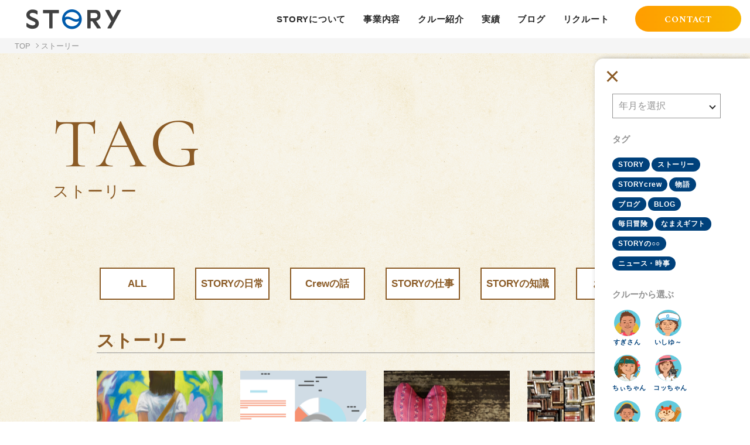

--- FILE ---
content_type: text/html; charset=UTF-8
request_url: https://story-corp.jp/tag/%E3%82%B9%E3%83%88%E3%83%BC%E3%83%AA%E3%83%BC/
body_size: 13437
content:



<!DOCTYPE html>
<html lang="ja">
  <head>

    
    <meta charset="utf-8">
    <meta http-equiv="X-UA-Compatible" content="IE=edge">
    <meta name="viewport" content="width=device-width, initial-scale=1.0">
    <meta name="format-detection" content="telephone=no">
    
    <link rel="icon" type="image/png" href="https://story-corp.jp/wp/wp-content/themes/Story/assets/img/common/favicons.png">
    <link rel="apple-touch-icon" href="https://story-corp.jp/wp/wp-content/themes/Story/assets/img/common/apple-touch-icon.png" sizes="180x180">
    
		<!-- All in One SEO 4.1.5.3 -->
		<title>ストーリー - 株式会社STORY</title>
		<meta name="robots" content="max-image-preview:large" />
		<link rel="canonical" href="https://story-corp.jp/tag/%E3%82%B9%E3%83%88%E3%83%BC%E3%83%AA%E3%83%BC/" />
		<link rel="next" href="https://story-corp.jp/tag/%E3%82%B9%E3%83%88%E3%83%BC%E3%83%AA%E3%83%BC/page/2/" />
		<script type="application/ld+json" class="aioseo-schema">
			{"@context":"https:\/\/schema.org","@graph":[{"@type":"WebSite","@id":"https:\/\/story-corp.jp\/#website","url":"https:\/\/story-corp.jp\/","name":"\u682a\u5f0f\u4f1a\u793eSTORY","description":"Just another WordPress site","inLanguage":"ja","publisher":{"@id":"https:\/\/story-corp.jp\/#organization"}},{"@type":"Organization","@id":"https:\/\/story-corp.jp\/#organization","name":"\u682a\u5f0f\u4f1a\u793eSTORY","url":"https:\/\/story-corp.jp\/"},{"@type":"BreadcrumbList","@id":"https:\/\/story-corp.jp\/tag\/%E3%82%B9%E3%83%88%E3%83%BC%E3%83%AA%E3%83%BC\/#breadcrumblist","itemListElement":[{"@type":"ListItem","@id":"https:\/\/story-corp.jp\/#listItem","position":1,"item":{"@type":"WebPage","@id":"https:\/\/story-corp.jp\/","name":"\u30db\u30fc\u30e0","description":"\u8cb4\u793e\u306e\u3053\u3060\u308f\u308a\u3001\u30b9\u30c8\u30fc\u30ea\u30fc\u3092\u30e6\u30fc\u30b6\u30fc\u306b\u5c4a\u3051\u307e\u3059\u3002web\u96c6\u5ba2\u652f\u63f4\u3001PDCA\u30c4\u30fc\u30eb\u958b\u767a\u3001EC\u30b5\u30a4\u30c8\u904b\u55b6\u30fb\u30e1\u30c7\u30a3\u30a2\u904b\u55b6\u3092\u884c\u306a\u3046\u682a\u5f0f\u4f1a\u793eSTORY\u306e\u30b3\u30fc\u30dd\u30ec\u30fc\u30c8\u30b5\u30a4\u30c8","url":"https:\/\/story-corp.jp\/"},"nextItem":"https:\/\/story-corp.jp\/tag\/%e3%82%b9%e3%83%88%e3%83%bc%e3%83%aa%e3%83%bc\/#listItem"},{"@type":"ListItem","@id":"https:\/\/story-corp.jp\/tag\/%e3%82%b9%e3%83%88%e3%83%bc%e3%83%aa%e3%83%bc\/#listItem","position":2,"item":{"@type":"WebPage","@id":"https:\/\/story-corp.jp\/tag\/%e3%82%b9%e3%83%88%e3%83%bc%e3%83%aa%e3%83%bc\/","name":"\u30b9\u30c8\u30fc\u30ea\u30fc","url":"https:\/\/story-corp.jp\/tag\/%e3%82%b9%e3%83%88%e3%83%bc%e3%83%aa%e3%83%bc\/"},"previousItem":"https:\/\/story-corp.jp\/#listItem"}]},{"@type":"CollectionPage","@id":"https:\/\/story-corp.jp\/tag\/%E3%82%B9%E3%83%88%E3%83%BC%E3%83%AA%E3%83%BC\/#collectionpage","url":"https:\/\/story-corp.jp\/tag\/%E3%82%B9%E3%83%88%E3%83%BC%E3%83%AA%E3%83%BC\/","name":"\u30b9\u30c8\u30fc\u30ea\u30fc - \u682a\u5f0f\u4f1a\u793eSTORY","inLanguage":"ja","isPartOf":{"@id":"https:\/\/story-corp.jp\/#website"},"breadcrumb":{"@id":"https:\/\/story-corp.jp\/tag\/%E3%82%B9%E3%83%88%E3%83%BC%E3%83%AA%E3%83%BC\/#breadcrumblist"}}]}
		</script>
		<!-- All in One SEO -->

<link rel="alternate" type="application/rss+xml" title="株式会社STORY &raquo; ストーリー タグのフィード" href="https://story-corp.jp/tag/%e3%82%b9%e3%83%88%e3%83%bc%e3%83%aa%e3%83%bc/feed/" />
		<!-- This site uses the Google Analytics by MonsterInsights plugin v7.17.0 - Using Analytics tracking - https://www.monsterinsights.com/ -->
		<!-- Note: MonsterInsights is not currently configured on this site. The site owner needs to authenticate with Google Analytics in the MonsterInsights settings panel. -->
					<!-- No UA code set -->
				<!-- / Google Analytics by MonsterInsights -->
		<style id='wp-img-auto-sizes-contain-inline-css' type='text/css'>
img:is([sizes=auto i],[sizes^="auto," i]){contain-intrinsic-size:3000px 1500px}
/*# sourceURL=wp-img-auto-sizes-contain-inline-css */
</style>
<link rel='stylesheet' id='snow-monkey-blocks/rss/nopro-css' href='https://story-corp.jp/wp/wp-content/plugins/snow-monkey-blocks/dist/block/rss/nopro.css?ver=1625052826' type='text/css' media='all' />
<link rel='stylesheet' id='snow-monkey-blocks/taxonomy-posts/nopro-css' href='https://story-corp.jp/wp/wp-content/plugins/snow-monkey-blocks/dist/block/taxonomy-posts/nopro.css?ver=1625052833' type='text/css' media='all' />
<link rel='stylesheet' id='snow-monkey-blocks/recent-posts/nopro-css' href='https://story-corp.jp/wp/wp-content/plugins/snow-monkey-blocks/dist/block/recent-posts/nopro.css?ver=1625052826' type='text/css' media='all' />
<link rel='stylesheet' id='snow-monkey-blocks/taxonomy-terms/nopro-css' href='https://story-corp.jp/wp/wp-content/plugins/snow-monkey-blocks/dist/block/taxonomy-terms/nopro.css?ver=1625052833' type='text/css' media='all' />
<link rel='stylesheet' id='snow-monkey-blocks/like-me-box/nopro-css' href='https://story-corp.jp/wp/wp-content/plugins/snow-monkey-blocks/dist/block/like-me-box/nopro.css?ver=1625052820' type='text/css' media='all' />
<link rel='stylesheet' id='snow-monkey-blocks/child-pages/nopro-css' href='https://story-corp.jp/wp/wp-content/plugins/snow-monkey-blocks/dist/block/child-pages/nopro.css?ver=1625052813' type='text/css' media='all' />
<link rel='stylesheet' id='snow-monkey-blocks/pickup-slider/nopro-css' href='https://story-corp.jp/wp/wp-content/plugins/snow-monkey-blocks/dist/block/pickup-slider/nopro.css?ver=1625052823' type='text/css' media='all' />
<link rel='stylesheet' id='snow-monkey-blocks/contents-outline/nopro-css' href='https://story-corp.jp/wp/wp-content/plugins/snow-monkey-blocks/dist/block/contents-outline/nopro.css?ver=1625052814' type='text/css' media='all' />
<style id='wp-emoji-styles-inline-css' type='text/css'>

	img.wp-smiley, img.emoji {
		display: inline !important;
		border: none !important;
		box-shadow: none !important;
		height: 1em !important;
		width: 1em !important;
		margin: 0 0.07em !important;
		vertical-align: -0.1em !important;
		background: none !important;
		padding: 0 !important;
	}
/*# sourceURL=wp-emoji-styles-inline-css */
</style>
<style id='wp-block-library-inline-css' type='text/css'>
:root{--wp-block-synced-color:#7a00df;--wp-block-synced-color--rgb:122,0,223;--wp-bound-block-color:var(--wp-block-synced-color);--wp-editor-canvas-background:#ddd;--wp-admin-theme-color:#007cba;--wp-admin-theme-color--rgb:0,124,186;--wp-admin-theme-color-darker-10:#006ba1;--wp-admin-theme-color-darker-10--rgb:0,107,160.5;--wp-admin-theme-color-darker-20:#005a87;--wp-admin-theme-color-darker-20--rgb:0,90,135;--wp-admin-border-width-focus:2px}@media (min-resolution:192dpi){:root{--wp-admin-border-width-focus:1.5px}}.wp-element-button{cursor:pointer}:root .has-very-light-gray-background-color{background-color:#eee}:root .has-very-dark-gray-background-color{background-color:#313131}:root .has-very-light-gray-color{color:#eee}:root .has-very-dark-gray-color{color:#313131}:root .has-vivid-green-cyan-to-vivid-cyan-blue-gradient-background{background:linear-gradient(135deg,#00d084,#0693e3)}:root .has-purple-crush-gradient-background{background:linear-gradient(135deg,#34e2e4,#4721fb 50%,#ab1dfe)}:root .has-hazy-dawn-gradient-background{background:linear-gradient(135deg,#faaca8,#dad0ec)}:root .has-subdued-olive-gradient-background{background:linear-gradient(135deg,#fafae1,#67a671)}:root .has-atomic-cream-gradient-background{background:linear-gradient(135deg,#fdd79a,#004a59)}:root .has-nightshade-gradient-background{background:linear-gradient(135deg,#330968,#31cdcf)}:root .has-midnight-gradient-background{background:linear-gradient(135deg,#020381,#2874fc)}:root{--wp--preset--font-size--normal:16px;--wp--preset--font-size--huge:42px}.has-regular-font-size{font-size:1em}.has-larger-font-size{font-size:2.625em}.has-normal-font-size{font-size:var(--wp--preset--font-size--normal)}.has-huge-font-size{font-size:var(--wp--preset--font-size--huge)}.has-text-align-center{text-align:center}.has-text-align-left{text-align:left}.has-text-align-right{text-align:right}.has-fit-text{white-space:nowrap!important}#end-resizable-editor-section{display:none}.aligncenter{clear:both}.items-justified-left{justify-content:flex-start}.items-justified-center{justify-content:center}.items-justified-right{justify-content:flex-end}.items-justified-space-between{justify-content:space-between}.screen-reader-text{border:0;clip-path:inset(50%);height:1px;margin:-1px;overflow:hidden;padding:0;position:absolute;width:1px;word-wrap:normal!important}.screen-reader-text:focus{background-color:#ddd;clip-path:none;color:#444;display:block;font-size:1em;height:auto;left:5px;line-height:normal;padding:15px 23px 14px;text-decoration:none;top:5px;width:auto;z-index:100000}html :where(.has-border-color){border-style:solid}html :where([style*=border-top-color]){border-top-style:solid}html :where([style*=border-right-color]){border-right-style:solid}html :where([style*=border-bottom-color]){border-bottom-style:solid}html :where([style*=border-left-color]){border-left-style:solid}html :where([style*=border-width]){border-style:solid}html :where([style*=border-top-width]){border-top-style:solid}html :where([style*=border-right-width]){border-right-style:solid}html :where([style*=border-bottom-width]){border-bottom-style:solid}html :where([style*=border-left-width]){border-left-style:solid}html :where(img[class*=wp-image-]){height:auto;max-width:100%}:where(figure){margin:0 0 1em}html :where(.is-position-sticky){--wp-admin--admin-bar--position-offset:var(--wp-admin--admin-bar--height,0px)}@media screen and (max-width:600px){html :where(.is-position-sticky){--wp-admin--admin-bar--position-offset:0px}}
/*wp_block_styles_on_demand_placeholder:696d90f15c65d*/
/*# sourceURL=wp-block-library-inline-css */
</style>
<style id='classic-theme-styles-inline-css' type='text/css'>
/*! This file is auto-generated */
.wp-block-button__link{color:#fff;background-color:#32373c;border-radius:9999px;box-shadow:none;text-decoration:none;padding:calc(.667em + 2px) calc(1.333em + 2px);font-size:1.125em}.wp-block-file__button{background:#32373c;color:#fff;text-decoration:none}
/*# sourceURL=/wp-includes/css/classic-themes.min.css */
</style>
<link rel='stylesheet' id='snow-monkey-blocks-fallback-css' href='https://story-corp.jp/wp/wp-content/plugins/snow-monkey-blocks/dist/css/fallback.css?ver=1625052836' type='text/css' media='all' />
<link rel='stylesheet' id='spider-css' href='https://story-corp.jp/wp/wp-content/plugins/snow-monkey-blocks/dist/packages/spider/dist/css/spider.css?ver=1625052843' type='text/css' media='all' />
<link rel='stylesheet' id='snow-monkey-blocks-css' href='https://story-corp.jp/wp/wp-content/plugins/snow-monkey-blocks/dist/css/blocks.css?ver=1625052836' type='text/css' media='all' />
<link rel='stylesheet' id='wordpress-popular-posts-css-css' href='https://story-corp.jp/wp/wp-content/plugins/wordpress-popular-posts/assets/css/wpp.css?ver=5.3.5' type='text/css' media='all' />
<script type="application/json" id="wpp-json">
/* <![CDATA[ */
{"sampling_active":0,"sampling_rate":100,"ajax_url":"https:\/\/story-corp.jp\/wp-json\/wordpress-popular-posts\/v1\/popular-posts","ID":0,"token":"8ea069d9a9","lang":0,"debug":0}
//# sourceURL=wpp-json
/* ]]> */
</script>
<script type="text/javascript" src="https://story-corp.jp/wp/wp-content/plugins/wordpress-popular-posts/assets/js/wpp.min.js?ver=5.3.5" id="wpp-js-js"></script>
<link rel="https://api.w.org/" href="https://story-corp.jp/wp-json/" /><link rel="alternate" title="JSON" type="application/json" href="https://story-corp.jp/wp-json/wp/v2/tags/22" /><link rel="EditURI" type="application/rsd+xml" title="RSD" href="https://story-corp.jp/wp/xmlrpc.php?rsd" />
<meta name="generator" content="WordPress 6.9" />
        <style>
            @-webkit-keyframes bgslide {
                from {
                    background-position-x: 0;
                }
                to {
                    background-position-x: -200%;
                }
            }

            @keyframes bgslide {
                    from {
                        background-position-x: 0;
                    }
                    to {
                        background-position-x: -200%;
                    }
            }

            .wpp-widget-placeholder {
                margin: 0 auto;
                width: 60px;
                height: 3px;
                background: #dd3737;
                background: -webkit-gradient(linear, left top, right top, from(#dd3737), color-stop(10%, #571313), to(#dd3737));
                background: linear-gradient(90deg, #dd3737 0%, #571313 10%, #dd3737 100%);
                background-size: 200% auto;
                border-radius: 3px;
                -webkit-animation: bgslide 1s infinite linear;
                animation: bgslide 1s infinite linear;
            }
        </style>
            <link href="https://fonts.googleapis.com/css2?family=Josefin+Sans:wght@200;300;400;500&amp;display=swap" rel="stylesheet">
    <link rel="stylesheet" href="//cdn.jsdelivr.net/npm/yakuhanjp@3.4.1/dist/css/yakuhanjp_s-noto.min.css">
    <link rel="stylesheet" href="https://story-corp.jp/wp/wp-content/themes/Story/assets/css/style.css">

    <!-- Google Tag Manager -->
    <script>(function(w,d,s,l,i){w[l]=w[l]||[];w[l].push({'gtm.start':
    new Date().getTime(),event:'gtm.js'});var f=d.getElementsByTagName(s)[0],
    j=d.createElement(s),dl=l!='dataLayer'?'&l='+l:'';j.async=true;j.src=
    'https://www.googletagmanager.com/gtm.js?id='+i+dl;f.parentNode.insertBefore(j,f);
    })(window,document,'script','dataLayer','GTM-5SNQ4QR');</script>
    <!-- End Google Tag Manager -->

  </head>

  <body class="archive tag tag-22 wp-theme-Story">
    <!-- Google Tag Manager (noscript) -->
    <noscript><iframe src="https://www.googletagmanager.com/ns.html?id=GTM-5SNQ4QR"
    height="0" width="0" style="display:none;visibility:hidden"></iframe></noscript>
    <!-- End Google Tag Manager (noscript) -->

    <div id="wrap">
      <header id="header">
        <div class="inner">
          <div class="headline">
            <div class="head">
              <h1 class="logo">
                <a href="https://story-corp.jp/">
                  <img src="https://story-corp.jp/wp/wp-content/themes/Story/assets/img/common/ht_logo.png" alt="">
                </a>
              </h1>
            </div>
            <div class="navBtn"><span></span></div>
            <div id="navigation">
              <div class="navBtn"><span></span></div>
              <nav>
                <ul>
                  <li><a href="https://story-corp.jp/about/">STORYについて</a></li>
                  <li><a href="https://story-corp.jp/service/">事業内容</a></li>
                  <li><a href="https://story-corp.jp/crew/">クルー紹介</a></li>
                  <li><a href="https://story-corp.jp/stories/">実績</a></li>
                  <li><a href="https://story-corp.jp/blog/">ブログ</a></li>
                  <li><a href="https://story-corp.jp/recruit/">リクルート</a></li>
                </ul>
                <div class="btnarea pc">
                  <div class="btn"><a href="https://story-corp.jp/contact/">CONTACT</a></div>
                </div>
              </nav>
            </div>
          </div>
          <div class="fixed sp">
            <div class="btn"><a href="https://story-corp.jp/contact/">CONTACT</a></div>
          </div>
        </div>
      </header>

<main id="main">

	<div class="breadcrumb"><ol typeof=”BreadcrumbList” vocab=”https://schema.org/”><!-- Breadcrumb NavXT 6.6.0 -->
<li><a property="item" typeof="WebPage" title="Go to 株式会社STORY." href="https://story-corp.jp" class="home" ><span property="name">TOP</span></a><meta property="position" content="1"></li><li><span class="archive taxonomy post_tag current-item">ストーリー</span></li></ol></div>

	
	
	<section class="head_section" id="blog_head">
		<div class="inner">
			<div class="headline">
				<p class="en">TAG</p>
				<h1 class="title">ストーリー</h1>
			</div>
		</div>
	</section>

	<section id="blog">
		<div class="inner">

			<div class="archives_head none">
				<div class="category_link">
					
					<ul>
						<li><a href="https://story-corp.jp/blog/">ALL</a></li>
																				<li><a href="https://story-corp.jp/cat_blog/everyday/">STORYの日常</a></li>
																				<li><a href="https://story-corp.jp/cat_blog/crew/">Crewの話</a></li>
																				<li><a href="https://story-corp.jp/cat_blog/works/">STORYの仕事</a></li>
																				<li><a href="https://story-corp.jp/cat_blog/knowledge/">STORYの知識</a></li>
																				<li><a href="https://story-corp.jp/cat_blog/information/">お知らせ</a></li>
											</ul>
				</div>

			</div>

			<!-- int(22)
			

			object(WP_Term)#2483 (11) {
  ["term_id"]=>
  int(22)
  ["name"]=>
  string(15) "ストーリー"
  ["slug"]=>
  string(45) "%e3%82%b9%e3%83%88%e3%83%bc%e3%83%aa%e3%83%bc"
  ["term_group"]=>
  int(0)
  ["term_taxonomy_id"]=>
  int(22)
  ["taxonomy"]=>
  string(8) "post_tag"
  ["description"]=>
  string(0) ""
  ["parent"]=>
  int(0)
  ["count"]=>
  int(53)
  ["filter"]=>
  string(3) "raw"
  ["term_order"]=>
  string(2) "29"
}
 -->

			

			<div class="column_area">

				<div class="column">
					<div class="title_style03 author">
						<h2 class="title">ストーリー</h2>
					</div>

					<div class="post_archives02">
						
															<article class="box">
			<div class="img">
			<a href="https://story-corp.jp/blog/%e6%9c%9f%e5%be%85%e3%81%af%e3%80%81%e3%82%ae%e3%83%95%e3%83%88%e3%80%82/">
				<img src="https://story-corp.jp/wp/wp-content/uploads/2022/02/ko_02-720x430.jpg" alt="">
			</a>
		</div>
	
	<div class="textbox">
		<p class="date">2022.2.27</p>
		<h3 class="title"><a href="https://story-corp.jp/blog/%e6%9c%9f%e5%be%85%e3%81%af%e3%80%81%e3%82%ae%e3%83%95%e3%83%88%e3%80%82/">期待は、ギフト。</a></h3>
		<div class="textarea">
			<p>ストーリープランナーのあきをです。 今年もSTORYにジョインした2名に“内定感動ギフト”をお贈りしました。 &nbsp; 内定にこめた想いを贈れるオンリーギフト“内定感動ギフト” （関連の記事「出会いは、ギフト。」はこ [&hellip;]</p>
		</div>
		<div class="post_date">
			<div class="category">
				<ul><li><a href="https://story-corp.jp/tag/%e3%82%b9%e3%83%88%e3%83%bc%e3%83%aa%e3%83%bc/">ストーリー</a></li></ul>			</div>
			<div class="crew">
								<a href="https://story-corp.jp/author/story_akiwo">
					<img src="https://story-corp.jp/wp/wp-content/uploads/2021/06/crew_thumb02.png" alt="">
				</a>
			</div>
		</div>
	</div>
</article>															<article class="box">
			<div class="img">
			<a href="https://story-corp.jp/blog/ad-story/">
				<img src="https://story-corp.jp/wp/wp-content/uploads/2021/02/marketing-720x430.png" alt="">
			</a>
		</div>
	
	<div class="textbox">
		<p class="date">2021.2.26</p>
		<h3 class="title"><a href="https://story-corp.jp/blog/ad-story/">広告運用にストーリーを活かす？</a></h3>
		<div class="textarea">
			<p>こんにちは、代表の杉山です。 &nbsp; 最近は11月に1名、2月に2名の入社があり、 来月にはオフィスの移転も控えているので超絶バタバタしております。。 &nbsp; しかし人が増えてくると会社に活気が出て良いですね [&hellip;]</p>
		</div>
		<div class="post_date">
			<div class="category">
				<ul><li><a href="https://story-corp.jp/tag/%e3%82%b9%e3%83%88%e3%83%bc%e3%83%aa%e3%83%bc/">ストーリー</a></li><li><a href="https://story-corp.jp/tag/%e5%ba%83%e5%91%8a%e9%81%8b%e7%94%a8/">広告運用</a></li></ul>			</div>
			<div class="crew">
								<a href="https://story-corp.jp/author/story_sugi">
					<img src="https://story-corp.jp/wp/wp-content/uploads/2021/06/crew_thumb01.png" alt="">
				</a>
			</div>
		</div>
	</div>
</article>															<article class="box">
			<div class="img">
			<a href="https://story-corp.jp/blog/%e4%ba%ba%e3%81%ae%e5%bf%83%e3%81%ae%e5%bc%b1%e3%81%95/">
				<img src="https://story-corp.jp/wp/wp-content/uploads/2020/07/heart-2095454_1920-720x430.jpg" alt="">
			</a>
		</div>
	
	<div class="textbox">
		<p class="date">2020.7.30</p>
		<h3 class="title"><a href="https://story-corp.jp/blog/%e4%ba%ba%e3%81%ae%e5%bf%83%e3%81%ae%e5%bc%b1%e3%81%95/">人の心の弱さ</a></h3>
		<div class="textarea">
			<p>・今年の梅雨は長く、なかなか夏が来ず（このブログオープン頃は明けてるかな。）、、 ・コロナ第2波の影がみえつつ、、 ・Go Toキャンペーンで政府は色々言われつつ、、 などなど、世の中次から次へと色々起きていますが、変わ [&hellip;]</p>
		</div>
		<div class="post_date">
			<div class="category">
				<ul><li><a href="https://story-corp.jp/tag/blog/">BLOG</a></li><li><a href="https://story-corp.jp/tag/story/">STORY</a></li><li><a href="https://story-corp.jp/tag/storycrew/">STORYcrew</a></li><li><a href="https://story-corp.jp/tag/%e3%82%b9%e3%83%88%e3%83%bc%e3%83%aa%e3%83%bc/">ストーリー</a></li></ul>			</div>
			<div class="crew">
								<a href="https://story-corp.jp/author/story_user">
					<img src="https://story-corp.jp/wp/wp-content/uploads/2021/06/story.png" alt="">
				</a>
			</div>
		</div>
	</div>
</article>															<article class="box">
			<div class="img">
			<a href="https://story-corp.jp/blog/%e4%ba%ba%e3%81%ae%e5%bf%83%e3%82%92%e5%8b%95%e3%81%8b%e3%81%99%e6%96%b9%e6%b3%95/">
				<img src="https://story-corp.jp/wp/wp-content/uploads/2020/06/books-1655783_1920-720x430.jpg" alt="">
			</a>
		</div>
	
	<div class="textbox">
		<p class="date">2020.6.29</p>
		<h3 class="title"><a href="https://story-corp.jp/blog/%e4%ba%ba%e3%81%ae%e5%bf%83%e3%82%92%e5%8b%95%e3%81%8b%e3%81%99%e6%96%b9%e6%b3%95/">人の心を動かす方法</a></h3>
		<div class="textarea">
			<p>こんにちわ、STORYクルーのヒグマさんです。 緊急事態宣言解除から、はや1ヵ月。 皆様どのようにお過ごしでしょうか？ ヒグマさん家は時期的に田植えシーズン。 完璧なソーシャルディスタンスの中（畑だから当然。）、天気にも [&hellip;]</p>
		</div>
		<div class="post_date">
			<div class="category">
				<ul><li><a href="https://story-corp.jp/tag/blog/">BLOG</a></li><li><a href="https://story-corp.jp/tag/story/">STORY</a></li><li><a href="https://story-corp.jp/tag/storycrew/">STORYcrew</a></li><li><a href="https://story-corp.jp/tag/%e3%82%b9%e3%83%88%e3%83%bc%e3%83%aa%e3%83%bc/">ストーリー</a></li></ul>			</div>
			<div class="crew">
								<a href="https://story-corp.jp/author/story_user">
					<img src="https://story-corp.jp/wp/wp-content/uploads/2021/06/story.png" alt="">
				</a>
			</div>
		</div>
	</div>
</article>															<article class="box">
			<div class="img">
			<a href="https://story-corp.jp/blog/%e4%ba%ba%e3%81%ae%e5%bf%83%e3%81%8c%e5%8b%95%e3%81%8f%e3%81%a8%e3%81%8d/">
				<img src="https://story-corp.jp/wp/wp-content/uploads/2020/05/island-3542290_1920-720x430.jpg" alt="">
			</a>
		</div>
	
	<div class="textbox">
		<p class="date">2020.5.28</p>
		<h3 class="title"><a href="https://story-corp.jp/blog/%e4%ba%ba%e3%81%ae%e5%bf%83%e3%81%8c%e5%8b%95%e3%81%8f%e3%81%a8%e3%81%8d/">人の心が動くとき</a></h3>
		<div class="textarea">
			<p>こんにちわ、STORYクルーのヒグマさんです。 新型コロナウイルスがようやく収束を迎え、緊急事態宣言も解除される中、皆様、環境と心の変化はいかがですか？ 本題に入る前に、この状況に至るまで様々な方のお力添えがありましたが [&hellip;]</p>
		</div>
		<div class="post_date">
			<div class="category">
				<ul><li><a href="https://story-corp.jp/tag/story/">STORY</a></li><li><a href="https://story-corp.jp/tag/storycrew/">STORYcrew</a></li><li><a href="https://story-corp.jp/tag/%e3%82%b9%e3%83%88%e3%83%bc%e3%83%aa%e3%83%bc/">ストーリー</a></li><li><a href="https://story-corp.jp/tag/%e6%84%9f%e5%8b%95/">感動</a></li></ul>			</div>
			<div class="crew">
								<a href="https://story-corp.jp/author/story_user">
					<img src="https://story-corp.jp/wp/wp-content/uploads/2021/06/story.png" alt="">
				</a>
			</div>
		</div>
	</div>
</article>															<article class="box">
			<div class="img">
			<a href="https://story-corp.jp/blog/%e7%96%b2%e3%82%8c%e3%81%9f%e6%99%82%e3%81%ab%e3%81%93%e3%81%9d%e8%a6%8b%e3%82%88%e3%81%86%ef%bc%81%e3%83%93%e3%82%b8%e3%83%8d%e3%82%b9%e3%80%81%e4%ba%ba%e7%94%9f%e3%81%ae%e5%8a%9b%e3%81%ab%e3%81%aa/">
				<img src="https://story-corp.jp/wp/wp-content/uploads/2020/02/photo-camera-219958_1280-720x430.jpg" alt="">
			</a>
		</div>
	
	<div class="textbox">
		<p class="date">2020.2.28</p>
		<h3 class="title"><a href="https://story-corp.jp/blog/%e7%96%b2%e3%82%8c%e3%81%9f%e6%99%82%e3%81%ab%e3%81%93%e3%81%9d%e8%a6%8b%e3%82%88%e3%81%86%ef%bc%81%e3%83%93%e3%82%b8%e3%83%8d%e3%82%b9%e3%80%81%e4%ba%ba%e7%94%9f%e3%81%ae%e5%8a%9b%e3%81%ab%e3%81%aa/">疲れた時にこそ見よう！ビジネス、人生の力になる「映画５選」</a></h3>
		<div class="textarea">
			<p>こんにちは。StoryCrewのヒグマさんです。 突然ですが、ヒグマさんは喜んでいます。 なぜか？？ 「もうすぐ冬が終わります。」 今年の冬は暖冬であったものの、やはり寒いのはつらい。。 その冬が終わりを迎えようとしてい [&hellip;]</p>
		</div>
		<div class="post_date">
			<div class="category">
				<ul><li><a href="https://story-corp.jp/tag/blog/">BLOG</a></li><li><a href="https://story-corp.jp/tag/story/">STORY</a></li><li><a href="https://story-corp.jp/tag/storycrew/">STORYcrew</a></li><li><a href="https://story-corp.jp/tag/%e3%82%b9%e3%83%88%e3%83%bc%e3%83%aa%e3%83%bc/">ストーリー</a></li><li><a href="https://story-corp.jp/tag/%e6%98%a0%e7%94%bb/">映画</a></li></ul>			</div>
			<div class="crew">
								<a href="https://story-corp.jp/author/story_user">
					<img src="https://story-corp.jp/wp/wp-content/uploads/2021/06/story.png" alt="">
				</a>
			</div>
		</div>
	</div>
</article>															<article class="box">
			<div class="img">
			<a href="https://story-corp.jp/blog/2020%e5%b9%b4%e3%81%ab%e3%82%80%e3%81%91%e3%81%a6/">
				<img src="https://story-corp.jp/wp/wp-content/uploads/2019/12/01.jpg" alt="">
			</a>
		</div>
	
	<div class="textbox">
		<p class="date">2019.12.5</p>
		<h3 class="title"><a href="https://story-corp.jp/blog/2020%e5%b9%b4%e3%81%ab%e3%82%80%e3%81%91%e3%81%a6/">2020年にむけて</a></h3>
		<div class="textarea">
			<p>こんにちは。 STORYクルーの池ちゃんです。 春にはどこか旅行にでも行きたいなと、毎日のように旅の目的探しをしています。 心動かされる目的が見つかったら、そこから旅の行き先を決めていきたいなと思っています。 さて、今回 [&hellip;]</p>
		</div>
		<div class="post_date">
			<div class="category">
				<ul><li><a href="https://story-corp.jp/tag/story/">STORY</a></li><li><a href="https://story-corp.jp/tag/%e3%82%b9%e3%83%88%e3%83%bc%e3%83%aa%e3%83%bc/">ストーリー</a></li><li><a href="https://story-corp.jp/tag/%e6%af%8e%e6%97%a5%e5%86%92%e9%99%ba/">毎日冒険</a></li></ul>			</div>
			<div class="crew">
								<a href="https://story-corp.jp/author/story_user">
					<img src="https://story-corp.jp/wp/wp-content/uploads/2021/06/story.png" alt="">
				</a>
			</div>
		</div>
	</div>
</article>															<article class="box">
			<div class="img">
			<a href="https://story-corp.jp/blog/%e6%96%b0%e3%81%97%e3%81%84%e7%89%a9%e8%aa%9e%e3%82%92%e8%aa%ad%e3%82%80%e6%99%82/">
				<img src="https://story-corp.jp/wp/wp-content/uploads/2019/12/book-reading-2210x1621-1-720x430.jpg" alt="">
			</a>
		</div>
	
	<div class="textbox">
		<p class="date">2019.12.3</p>
		<h3 class="title"><a href="https://story-corp.jp/blog/%e6%96%b0%e3%81%97%e3%81%84%e7%89%a9%e8%aa%9e%e3%82%92%e8%aa%ad%e3%82%80%e6%99%82/">新しい物語を読む時</a></h3>
		<div class="textarea">
			<p>こんにちは、まりっぺです。 最近早起きをして、朝食を食べ、犬散歩をする習慣をつけようとがんばっています。 ちょっとしたことなのに今まで３日坊主で終わっていたことが、 初めて3週間目に突入しました。（少し達成感…＼(^o^ [&hellip;]</p>
		</div>
		<div class="post_date">
			<div class="category">
				<ul><li><a href="https://story-corp.jp/tag/%e3%82%b9%e3%83%88%e3%83%bc%e3%83%aa%e3%83%bc/">ストーリー</a></li></ul>			</div>
			<div class="crew">
								<a href="https://story-corp.jp/author/story_user">
					<img src="https://story-corp.jp/wp/wp-content/uploads/2021/06/story.png" alt="">
				</a>
			</div>
		</div>
	</div>
</article>															<article class="box">
			<div class="img">
			<a href="https://story-corp.jp/blog/%e5%b0%91%e3%81%97%e6%97%a9%e3%81%84%e4%bb%8a%e5%b9%b4%e3%81%ae%e6%8c%af%e3%82%8a%e8%bf%94%e3%82%8a_2019/">
				<img src="https://story-corp.jp/wp/wp-content/uploads/2019/11/photos-1167847_1920-720x430.jpg" alt="">
			</a>
		</div>
	
	<div class="textbox">
		<p class="date">2019.11.25</p>
		<h3 class="title"><a href="https://story-corp.jp/blog/%e5%b0%91%e3%81%97%e6%97%a9%e3%81%84%e4%bb%8a%e5%b9%b4%e3%81%ae%e6%8c%af%e3%82%8a%e8%bf%94%e3%82%8a_2019/">少し早い今年の振り返り_2019</a></h3>
		<div class="textarea">
			<p>夏の終わりをようやく認めるしかない気候になると共に、昼間の暑さに若干の期待を込めながら数枚だけ残しておいた半パン、Tシャツにもとうとうお別れをした、ヒグマさんです。耐え忍ぶ季節（冬）がやってきます。。 クマさんは冬眠の時 [&hellip;]</p>
		</div>
		<div class="post_date">
			<div class="category">
				<ul><li><a href="https://story-corp.jp/tag/blog/">BLOG</a></li><li><a href="https://story-corp.jp/tag/story/">STORY</a></li><li><a href="https://story-corp.jp/tag/storycrew/">STORYcrew</a></li><li><a href="https://story-corp.jp/tag/%e3%82%b9%e3%83%88%e3%83%bc%e3%83%aa%e3%83%bc/">ストーリー</a></li></ul>			</div>
			<div class="crew">
								<a href="https://story-corp.jp/author/story_user">
					<img src="https://story-corp.jp/wp/wp-content/uploads/2021/06/story.png" alt="">
				</a>
			</div>
		</div>
	</div>
</article>															<article class="box">
			<div class="img">
			<a href="https://story-corp.jp/blog/%e7%b6%9a%e3%81%91%e3%82%8b%e3%81%93%e3%81%a8%e3%80%82/">
				<img src="https://story-corp.jp/wp/wp-content/uploads/2019/10/unnamed-file-640x430.jpg" alt="">
			</a>
		</div>
	
	<div class="textbox">
		<p class="date">2019.10.31</p>
		<h3 class="title"><a href="https://story-corp.jp/blog/%e7%b6%9a%e3%81%91%e3%82%8b%e3%81%93%e3%81%a8%e3%80%82/">続けること。</a></h3>
		<div class="textarea">
			<p>こんちには。 STORYクルーの池ちゃんです。 まだ日中は汗ばむ事もありますが、秋を感じる事が多くなってきましたね。 今年は○○の秋、を何にするか、まだ決めかねています。 さて、今回のブログでは、気付けば終わろうとしてい [&hellip;]</p>
		</div>
		<div class="post_date">
			<div class="category">
				<ul><li><a href="https://story-corp.jp/tag/story/">STORY</a></li><li><a href="https://story-corp.jp/tag/%e3%82%b9%e3%83%88%e3%83%bc%e3%83%aa%e3%83%bc/">ストーリー</a></li><li><a href="https://story-corp.jp/tag/%e6%af%8e%e6%97%a5%e5%86%92%e9%99%ba/">毎日冒険</a></li></ul>			</div>
			<div class="crew">
								<a href="https://story-corp.jp/author/story_user">
					<img src="https://story-corp.jp/wp/wp-content/uploads/2021/06/story.png" alt="">
				</a>
			</div>
		</div>
	</div>
</article>							
											
					</div>
				</div>

				<div class="pagination">
					<div class="pagination"><ul class='page-numbers'>
	<li><span aria-current="page" class="page-numbers current">1</span></li>
	<li><a class="page-numbers" href="https://story-corp.jp/tag/%E3%82%B9%E3%83%88%E3%83%BC%E3%83%AA%E3%83%BC/page/2/">2</a></li>
	<li><a class="page-numbers" href="https://story-corp.jp/tag/%E3%82%B9%E3%83%88%E3%83%BC%E3%83%AA%E3%83%BC/page/3/">3</a></li>
	<li><a class="page-numbers" href="https://story-corp.jp/tag/%E3%82%B9%E3%83%88%E3%83%BC%E3%83%AA%E3%83%BC/page/4/">4</a></li>
	<li><a class="page-numbers" href="https://story-corp.jp/tag/%E3%82%B9%E3%83%88%E3%83%BC%E3%83%AA%E3%83%BC/page/5/">5</a></li>
	<li><a class="page-numbers" href="https://story-corp.jp/tag/%E3%82%B9%E3%83%88%E3%83%BC%E3%83%AA%E3%83%BC/page/6/">6</a></li>
	<li><a class="next page-numbers" href="https://story-corp.jp/tag/%E3%82%B9%E3%83%88%E3%83%BC%E3%83%AA%E3%83%BC/page/2/"></a></li>
</ul>
</div>				</div>
				
							</div>


			<div class="blog_fixed_menu">
	<div class="close_btn"><span></span></div>
	<div class="row">
		<div class="selectbox">
			<p class="prefectures">年月を選択</p>
			<ul>
					<li><a href='https://story-corp.jp/2024/01/?post_type=blog'>2024年1月</a></li>
	<li><a href='https://story-corp.jp/2023/02/?post_type=blog'>2023年2月</a></li>
	<li><a href='https://story-corp.jp/2023/01/?post_type=blog'>2023年1月</a></li>
	<li><a href='https://story-corp.jp/2022/12/?post_type=blog'>2022年12月</a></li>
	<li><a href='https://story-corp.jp/2022/10/?post_type=blog'>2022年10月</a></li>
	<li><a href='https://story-corp.jp/2022/09/?post_type=blog'>2022年9月</a></li>
	<li><a href='https://story-corp.jp/2022/08/?post_type=blog'>2022年8月</a></li>
	<li><a href='https://story-corp.jp/2022/07/?post_type=blog'>2022年7月</a></li>
	<li><a href='https://story-corp.jp/2022/06/?post_type=blog'>2022年6月</a></li>
	<li><a href='https://story-corp.jp/2022/05/?post_type=blog'>2022年5月</a></li>
	<li><a href='https://story-corp.jp/2022/04/?post_type=blog'>2022年4月</a></li>
	<li><a href='https://story-corp.jp/2022/03/?post_type=blog'>2022年3月</a></li>
	<li><a href='https://story-corp.jp/2022/02/?post_type=blog'>2022年2月</a></li>
	<li><a href='https://story-corp.jp/2022/01/?post_type=blog'>2022年1月</a></li>
	<li><a href='https://story-corp.jp/2021/12/?post_type=blog'>2021年12月</a></li>
	<li><a href='https://story-corp.jp/2021/11/?post_type=blog'>2021年11月</a></li>
	<li><a href='https://story-corp.jp/2021/10/?post_type=blog'>2021年10月</a></li>
	<li><a href='https://story-corp.jp/2021/09/?post_type=blog'>2021年9月</a></li>
	<li><a href='https://story-corp.jp/2021/08/?post_type=blog'>2021年8月</a></li>
	<li><a href='https://story-corp.jp/2021/07/?post_type=blog'>2021年7月</a></li>
	<li><a href='https://story-corp.jp/2021/06/?post_type=blog'>2021年6月</a></li>
	<li><a href='https://story-corp.jp/2021/05/?post_type=blog'>2021年5月</a></li>
	<li><a href='https://story-corp.jp/2021/04/?post_type=blog'>2021年4月</a></li>
	<li><a href='https://story-corp.jp/2021/03/?post_type=blog'>2021年3月</a></li>
	<li><a href='https://story-corp.jp/2021/02/?post_type=blog'>2021年2月</a></li>
	<li><a href='https://story-corp.jp/2021/01/?post_type=blog'>2021年1月</a></li>
	<li><a href='https://story-corp.jp/2020/12/?post_type=blog'>2020年12月</a></li>
	<li><a href='https://story-corp.jp/2020/11/?post_type=blog'>2020年11月</a></li>
	<li><a href='https://story-corp.jp/2020/10/?post_type=blog'>2020年10月</a></li>
	<li><a href='https://story-corp.jp/2020/09/?post_type=blog'>2020年9月</a></li>
	<li><a href='https://story-corp.jp/2020/08/?post_type=blog'>2020年8月</a></li>
	<li><a href='https://story-corp.jp/2020/07/?post_type=blog'>2020年7月</a></li>
	<li><a href='https://story-corp.jp/2020/06/?post_type=blog'>2020年6月</a></li>
	<li><a href='https://story-corp.jp/2020/05/?post_type=blog'>2020年5月</a></li>
	<li><a href='https://story-corp.jp/2020/04/?post_type=blog'>2020年4月</a></li>
	<li><a href='https://story-corp.jp/2020/02/?post_type=blog'>2020年2月</a></li>
	<li><a href='https://story-corp.jp/2020/01/?post_type=blog'>2020年1月</a></li>
	<li><a href='https://story-corp.jp/2019/12/?post_type=blog'>2019年12月</a></li>
	<li><a href='https://story-corp.jp/2019/11/?post_type=blog'>2019年11月</a></li>
	<li><a href='https://story-corp.jp/2019/10/?post_type=blog'>2019年10月</a></li>
	<li><a href='https://story-corp.jp/2019/09/?post_type=blog'>2019年9月</a></li>
	<li><a href='https://story-corp.jp/2019/08/?post_type=blog'>2019年8月</a></li>
	<li><a href='https://story-corp.jp/2019/07/?post_type=blog'>2019年7月</a></li>
	<li><a href='https://story-corp.jp/2019/06/?post_type=blog'>2019年6月</a></li>
	<li><a href='https://story-corp.jp/2019/05/?post_type=blog'>2019年5月</a></li>
	<li><a href='https://story-corp.jp/2019/04/?post_type=blog'>2019年4月</a></li>
	<li><a href='https://story-corp.jp/2019/03/?post_type=blog'>2019年3月</a></li>
	<li><a href='https://story-corp.jp/2019/02/?post_type=blog'>2019年2月</a></li>
	<li><a href='https://story-corp.jp/2019/01/?post_type=blog'>2019年1月</a></li>
	<li><a href='https://story-corp.jp/2018/12/?post_type=blog'>2018年12月</a></li>
	<li><a href='https://story-corp.jp/2018/11/?post_type=blog'>2018年11月</a></li>
	<li><a href='https://story-corp.jp/2018/10/?post_type=blog'>2018年10月</a></li>
	<li><a href='https://story-corp.jp/2018/08/?post_type=blog'>2018年8月</a></li>
	<li><a href='https://story-corp.jp/2018/07/?post_type=blog'>2018年7月</a></li>
	<li><a href='https://story-corp.jp/2018/06/?post_type=blog'>2018年6月</a></li>
	<li><a href='https://story-corp.jp/2018/05/?post_type=blog'>2018年5月</a></li>
			</ul>
		</div>
	</div>
	<div class="row">
		<p class="title">タグ</p>
		<div class="category">
			<ul>
			<!-- <li><a href="https://story-corp.jp/tag/blog/">BLOG</a></li><li><a href="https://story-corp.jp/tag/pv/">PV</a></li><li><a href="https://story-corp.jp/tag/sns/">SNS</a></li><li><a href="https://story-corp.jp/tag/story/">STORY</a></li><li><a href="https://story-corp.jp/tag/story-planet/">STORY PLANET</a></li><li><a href="https://story-corp.jp/tag/storycrew/">STORYcrew</a></li><li><a href="https://story-corp.jp/tag/story%e3%81%ae%e2%97%8b%e2%97%8b/">STORYの○○</a></li><li><a href="https://story-corp.jp/tag/web%e3%83%9e%e3%83%bc%e3%82%b1%e3%83%86%e3%82%a3%e3%83%b3%e3%82%b0/">Webマーケティング</a></li><li><a href="https://story-corp.jp/tag/%e3%82%a2%e3%83%aa%e3%82%b9%e3%83%88%e3%83%86%e3%83%ac%e3%82%b9/">アリストテレス</a></li><li><a href="https://story-corp.jp/tag/%e3%82%a4%e3%83%b3%e3%82%bf%e3%83%93%e3%83%a5%e3%83%bc/">インタビュー</a></li> -->
			<li><a href="https://story-corp.jp/tag/story/">STORY</a></li><li><a href="https://story-corp.jp/tag/%e3%82%b9%e3%83%88%e3%83%bc%e3%83%aa%e3%83%bc/">ストーリー</a></li><li><a href="https://story-corp.jp/tag/storycrew/">STORYcrew</a></li><li><a href="https://story-corp.jp/tag/%e7%89%a9%e8%aa%9e/">物語</a></li><li><a href="https://story-corp.jp/tag/%e3%83%96%e3%83%ad%e3%82%b0/">ブログ</a></li><li><a href="https://story-corp.jp/tag/blog/">BLOG</a></li><li><a href="https://story-corp.jp/tag/%e6%af%8e%e6%97%a5%e5%86%92%e9%99%ba/">毎日冒険</a></li><li><a href="https://story-corp.jp/tag/%e3%81%aa%e3%81%be%e3%81%88%e3%82%ae%e3%83%95%e3%83%88/">なまえギフト</a></li><li><a href="https://story-corp.jp/tag/story%e3%81%ae%e2%97%8b%e2%97%8b/">STORYの○○</a></li><li><a href="https://story-corp.jp/tag/%e3%83%8b%e3%83%a5%e3%83%bc%e3%82%b9%e3%83%bb%e6%99%82%e4%ba%8b/">ニュース・時事</a></li>			</ul>
		</div>
		<!-- <div class="widget_tag_cloud widget_column"><h5 class="widget_title">タグ</h5><div class="tagcloud"><a href="https://story-corp.jp/tag/blog/" class="tag-cloud-link tag-link-43 tag-link-position-1" style="font-size: 15.316129032258pt;" aria-label="BLOG (12個の項目)">BLOG</a>
<a href="https://story-corp.jp/tag/pv/" class="tag-cloud-link tag-link-14 tag-link-position-2" style="font-size: 10.709677419355pt;" aria-label="PV (3個の項目)">PV</a>
<a href="https://story-corp.jp/tag/sns/" class="tag-cloud-link tag-link-44 tag-link-position-3" style="font-size: 12.335483870968pt;" aria-label="SNS (5個の項目)">SNS</a>
<a href="https://story-corp.jp/tag/story/" class="tag-cloud-link tag-link-20 tag-link-position-4" style="font-size: 22pt;" aria-label="STORY (69個の項目)">STORY</a>
<a href="https://story-corp.jp/tag/storycrew/" class="tag-cloud-link tag-link-28 tag-link-position-5" style="font-size: 19.38064516129pt;" aria-label="STORYcrew (35個の項目)">STORYcrew</a>
<a href="https://story-corp.jp/tag/story-planet/" class="tag-cloud-link tag-link-134 tag-link-position-6" style="font-size: 9.6258064516129pt;" aria-label="STORY PLANET (2個の項目)">STORY PLANET</a>
<a href="https://story-corp.jp/tag/story%e3%81%ae%e2%97%8b%e2%97%8b/" class="tag-cloud-link tag-link-29 tag-link-position-7" style="font-size: 13.870967741935pt;" aria-label="STORYの○○ (8個の項目)">STORYの○○</a>
<a href="https://story-corp.jp/tag/web%e3%83%9e%e3%83%bc%e3%82%b1%e3%83%86%e3%82%a3%e3%83%b3%e3%82%b0/" class="tag-cloud-link tag-link-138 tag-link-position-8" style="font-size: 8pt;" aria-label="Webマーケティング (1個の項目)">Webマーケティング</a>
<a href="https://story-corp.jp/tag/%e3%81%88%e3%81%88%e3%82%82%e3%82%93%e5%85%b1%e6%9c%89%e4%bc%9a/" class="tag-cloud-link tag-link-107 tag-link-position-9" style="font-size: 10.709677419355pt;" aria-label="ええもん共有会 (3個の項目)">ええもん共有会</a>
<a href="https://story-corp.jp/tag/%e3%81%aa%e3%81%be%e3%81%88%e3%82%ae%e3%83%95%e3%83%88/" class="tag-cloud-link tag-link-25 tag-link-position-10" style="font-size: 15.045161290323pt;" aria-label="なまえギフト (11個の項目)">なまえギフト</a>
<a href="https://story-corp.jp/tag/%e3%82%a2%e3%83%aa%e3%82%b9%e3%83%88%e3%83%86%e3%83%ac%e3%82%b9/" class="tag-cloud-link tag-link-127 tag-link-position-11" style="font-size: 9.6258064516129pt;" aria-label="アリストテレス (2個の項目)">アリストテレス</a>
<a href="https://story-corp.jp/tag/%e3%82%a4%e3%83%b3%e3%82%bf%e3%83%93%e3%83%a5%e3%83%bc/" class="tag-cloud-link tag-link-108 tag-link-position-12" style="font-size: 12.335483870968pt;" aria-label="インタビュー (5個の項目)">インタビュー</a>
<a href="https://story-corp.jp/tag/%e3%82%ab%e3%82%b9%e3%82%bf%e3%83%9e%e3%83%bc%e3%82%b8%e3%83%a3%e3%83%bc%e3%83%8b%e3%83%bc%e3%83%9e%e3%83%83%e3%83%97/" class="tag-cloud-link tag-link-39 tag-link-position-13" style="font-size: 8pt;" aria-label="カスタマージャーニーマップ (1個の項目)">カスタマージャーニーマップ</a>
<a href="https://story-corp.jp/tag/%e3%82%b9%e3%83%88%e3%83%bc%e3%83%aa%e3%83%bc/" class="tag-cloud-link tag-link-22 tag-link-position-14" style="font-size: 20.916129032258pt;" aria-label="ストーリー (53個の項目)">ストーリー</a>
<a href="https://story-corp.jp/tag/%e3%82%b9%e3%83%88%e3%83%bc%e3%83%aa%e3%83%bc%e3%83%9e%e3%83%bc%e3%82%b1%e3%83%86%e3%82%a3%e3%83%b3%e3%82%b0/" class="tag-cloud-link tag-link-104 tag-link-position-15" style="font-size: 11.612903225806pt;" aria-label="ストーリーマーケティング (4個の項目)">ストーリーマーケティング</a>
<a href="https://story-corp.jp/tag/%e3%83%8a%e3%83%a9%e3%83%86%e3%82%a3%e3%83%96%e3%82%a2%e3%83%bc%e3%82%af/" class="tag-cloud-link tag-link-41 tag-link-position-16" style="font-size: 9.6258064516129pt;" aria-label="ナラティブアーク (2個の項目)">ナラティブアーク</a>
<a href="https://story-corp.jp/tag/%e3%83%8b%e3%83%a5%e3%83%bc%e3%82%b9%e3%83%bb%e6%99%82%e4%ba%8b/" class="tag-cloud-link tag-link-132 tag-link-position-17" style="font-size: 13.41935483871pt;" aria-label="ニュース・時事 (7個の項目)">ニュース・時事</a>
<a href="https://story-corp.jp/tag/%e3%83%92%e3%82%b0%e3%83%9e/" class="tag-cloud-link tag-link-63 tag-link-position-18" style="font-size: 10.709677419355pt;" aria-label="ヒグマ (3個の項目)">ヒグマ</a>
<a href="https://story-corp.jp/tag/%e3%83%96%e3%83%ad%e3%82%b0/" class="tag-cloud-link tag-link-45 tag-link-position-19" style="font-size: 16.129032258065pt;" aria-label="ブログ (15個の項目)">ブログ</a>
<a href="https://story-corp.jp/tag/%e3%83%97%e3%83%ad%e3%83%a2%e3%83%bc%e3%82%b7%e3%83%a7%e3%83%b3%e3%83%93%e3%83%87%e3%82%aa/" class="tag-cloud-link tag-link-15 tag-link-position-20" style="font-size: 10.709677419355pt;" aria-label="プロモーションビデオ (3個の項目)">プロモーションビデオ</a>
<a href="https://story-corp.jp/tag/%e3%83%97%e3%83%ad%e3%83%a2%e3%83%bc%e3%82%b7%e3%83%a7%e3%83%b3%e3%83%a0%e3%83%bc%e3%83%93%e3%83%bc/" class="tag-cloud-link tag-link-16 tag-link-position-21" style="font-size: 10.709677419355pt;" aria-label="プロモーションムービー (3個の項目)">プロモーションムービー</a>
<a href="https://story-corp.jp/tag/%e5%88%b6%e4%bd%9c/" class="tag-cloud-link tag-link-131 tag-link-position-22" style="font-size: 8pt;" aria-label="制作 (1個の項目)">制作</a>
<a href="https://story-corp.jp/tag/%e5%8b%95%e7%94%bb/" class="tag-cloud-link tag-link-17 tag-link-position-23" style="font-size: 10.709677419355pt;" aria-label="動画 (3個の項目)">動画</a>
<a href="https://story-corp.jp/tag/%e5%b9%b4%e9%a0%ad%e6%89%80%e6%84%9f/" class="tag-cloud-link tag-link-99 tag-link-position-24" style="font-size: 11.612903225806pt;" aria-label="年頭所感 (4個の項目)">年頭所感</a>
<a href="https://story-corp.jp/tag/%e5%ba%83%e5%91%8a%e9%81%8b%e7%94%a8/" class="tag-cloud-link tag-link-69 tag-link-position-25" style="font-size: 9.6258064516129pt;" aria-label="広告運用 (2個の項目)">広告運用</a>
<a href="https://story-corp.jp/tag/%e6%84%9f%e5%8b%95/" class="tag-cloud-link tag-link-86 tag-link-position-26" style="font-size: 10.709677419355pt;" aria-label="感動 (3個の項目)">感動</a>
<a href="https://story-corp.jp/tag/%e6%96%87%e5%8c%96/" class="tag-cloud-link tag-link-62 tag-link-position-27" style="font-size: 11.612903225806pt;" aria-label="文化 (4個の項目)">文化</a>
<a href="https://story-corp.jp/tag/%e6%98%a0%e7%94%bb/" class="tag-cloud-link tag-link-80 tag-link-position-28" style="font-size: 9.6258064516129pt;" aria-label="映画 (2個の項目)">映画</a>
<a href="https://story-corp.jp/tag/%e6%af%8e%e6%97%a5%e5%86%92%e9%99%ba/" class="tag-cloud-link tag-link-64 tag-link-position-29" style="font-size: 15.045161290323pt;" aria-label="毎日冒険 (11個の項目)">毎日冒険</a>
<a href="https://story-corp.jp/tag/%e7%89%a9%e8%aa%9e/" class="tag-cloud-link tag-link-23 tag-link-position-30" style="font-size: 19.109677419355pt;" aria-label="物語 (33個の項目)">物語</a>
<a href="https://story-corp.jp/tag/%e7%89%a9%e8%aa%9e%e3%81%ae%e6%a7%8b%e9%80%a0/" class="tag-cloud-link tag-link-130 tag-link-position-31" style="font-size: 9.6258064516129pt;" aria-label="物語の構造 (2個の項目)">物語の構造</a>
<a href="https://story-corp.jp/tag/%e7%9b%ae%e6%a8%99/" class="tag-cloud-link tag-link-60 tag-link-position-32" style="font-size: 10.709677419355pt;" aria-label="目標 (3個の項目)">目標</a>
<a href="https://story-corp.jp/tag/%e7%a4%be%e5%86%85%e3%82%a4%e3%83%99%e3%83%b3%e3%83%88/" class="tag-cloud-link tag-link-33 tag-link-position-33" style="font-size: 9.6258064516129pt;" aria-label="社内イベント (2個の項目)">社内イベント</a>
<a href="https://story-corp.jp/tag/%e7%a5%9e%e8%a9%b1%e3%81%ae%e6%b3%95%e5%89%87/" class="tag-cloud-link tag-link-37 tag-link-position-34" style="font-size: 10.709677419355pt;" aria-label="神話の法則 (3個の項目)">神話の法則</a>
<a href="https://story-corp.jp/tag/%e7%b5%8c%e5%96%b6/" class="tag-cloud-link tag-link-93 tag-link-position-35" style="font-size: 10.709677419355pt;" aria-label="経営 (3個の項目)">経営</a>
<a href="https://story-corp.jp/tag/%e7%b5%8c%e5%96%b6%e7%90%86%e5%bf%b5/" class="tag-cloud-link tag-link-84 tag-link-position-36" style="font-size: 9.6258064516129pt;" aria-label="経営理念 (2個の項目)">経営理念</a>
<a href="https://story-corp.jp/tag/%e7%b5%b1%e8%a8%88/" class="tag-cloud-link tag-link-136 tag-link-position-37" style="font-size: 8pt;" aria-label="統計 (1個の項目)">統計</a>
<a href="https://story-corp.jp/tag/%e8%87%aa%e5%b7%b1%e7%b4%b9%e4%bb%8b/" class="tag-cloud-link tag-link-133 tag-link-position-38" style="font-size: 10.709677419355pt;" aria-label="自己紹介 (3個の項目)">自己紹介</a>
<a href="https://story-corp.jp/tag/%e8%a9%a9%e5%ad%a6/" class="tag-cloud-link tag-link-128 tag-link-position-39" style="font-size: 9.6258064516129pt;" aria-label="詩学 (2個の項目)">詩学</a>
<a href="https://story-corp.jp/tag/%e9%81%8b%e7%94%a8%e5%9e%8b%e5%ba%83%e5%91%8a/" class="tag-cloud-link tag-link-54 tag-link-position-40" style="font-size: 9.6258064516129pt;" aria-label="運用型広告 (2個の項目)">運用型広告</a></div>
</div> -->
	</div>
	<div class="row">
		<p class="title">クルーから選ぶ</p>
		<!-- <br />
<b>Warning</b>:  Use of undefined constant ID - assumed 'ID' (this will throw an Error in a future version of PHP) in <b>/virtual/mbdb8gohhl/public_html/story-corp.jp/wp/wp-content/themes/Story/inc/inc_fixed_blog.php</b> on line <b>46</b><br />
<br />
<b>Warning</b>:  Use of undefined constant ASC - assumed 'ASC' (this will throw an Error in a future version of PHP) in <b>/virtual/mbdb8gohhl/public_html/story-corp.jp/wp/wp-content/themes/Story/inc/inc_fixed_blog.php</b> on line <b>47</b><br />
 -->
		<div class="crew">
											<div class="item crew_1">
					<a href="https://story-corp.jp/author/story_user">
						<img src="https://story-corp.jp/wp/wp-content/uploads/2021/06/story.png" alt="">
						<p>株式会社STORY</p>
					</a>
				</div>
											<div class="item crew_2">
					<a href="https://story-corp.jp/author/story_sugi">
						<img src="https://story-corp.jp/wp/wp-content/uploads/2021/06/crew_thumb01.png" alt="">
						<p>すぎさん</p>
					</a>
				</div>
											<div class="item crew_3">
					<a href="https://story-corp.jp/author/story_akiwo">
						<img src="https://story-corp.jp/wp/wp-content/uploads/2021/06/crew_thumb02.png" alt="">
						<p>あきを</p>
					</a>
				</div>
											<div class="item crew_4">
					<a href="https://story-corp.jp/author/story_ishi">
						<img src="https://story-corp.jp/wp/wp-content/uploads/2021/06/crew_thumb03.png" alt="">
						<p>いしゆ～</p>
					</a>
				</div>
											<div class="item crew_5">
					<a href="https://story-corp.jp/author/story_chii">
						<img src="https://story-corp.jp/wp/wp-content/uploads/2021/06/crew_thumb04.png" alt="">
						<p>ちぃちゃん</p>
					</a>
				</div>
											<div class="item crew_6">
					<a href="https://story-corp.jp/author/story_guchi">
						<img src="https://story-corp.jp/wp/wp-content/uploads/2021/06/crew_thumb05.png" alt="">
						<p>ぐっち</p>
					</a>
				</div>
											<div class="item crew_7">
					<a href="https://story-corp.jp/author/story_co">
						<img src="https://story-corp.jp/wp/wp-content/uploads/2022/06/5061-1.png" alt="">
						<p>コッちゃん</p>
					</a>
				</div>
											<div class="item crew_8">
					<a href="https://story-corp.jp/author/story_yae">
						<img src="https://story-corp.jp/wp/wp-content/uploads/2022/06/5059.png" alt="">
						<p>やえっち</p>
					</a>
				</div>
											<div class="item crew_9">
					<a href="https://story-corp.jp/author/story_corisu">
						<img src="https://story-corp.jp/wp/wp-content/uploads/2022/06/5058.png" alt="">
						<p>コリス</p>
					</a>
				</div>
											<div class="item crew_10">
					<a href="https://story-corp.jp/author/story_uchi">
						<img src="https://story-corp.jp/wp/wp-content/uploads/2022/06/5060.png" alt="">
						<p>うっちー</p>
					</a>
				</div>
					</div>
	</div>
</div>












		</div>
	</section>


</main>



<!-- ▲▲ CONTENTS END ▲▲ -->


    <!-- <div id="gotop"><a href="#"></a></div> -->


          <section id="bottom_cta">
	<div class="inner">
		<div class="box_wrap">
			<div class="box">
				<div class="in">
					<p class="en">RECRUIT</p>
					<h2 class="title">採用情報</h2>
					<p class="midashi">STORYSHIPに乗船する</p>
					<div class="textarea">
						<p>わたしたちは一緒に冒険する仲間を探しています。<br>お気軽にお問い合わせください。</p>
					</div>
					<div class="btn_area">
						<a class="btn_style01" href="https://story-corp.jp/recruit/"><span>採用情報はこちら</span></a>
					</div>
				</div>
			</div>
			<div class="box">
				<div class="in">
					<p class="en">CONTACT</p>
					<h2 class="title">お問い合わせ</h2>
					<p class="midashi">あなたのSTORYをお聞かせください</p>
					<div class="textarea">
						<p>ご質問やお仕事のご依頼はお問い合わせフォームより、<br class="pc">お気軽にお問い合わせください。</p>
					</div>
					<div class="btn_area">
						<a class="btn_style01" href="https://story-corp.jp/contact/"><span>お問い合わせフォームはこちら</span></a>
					</div>
				</div>
			</div>
		</div>
	</div>
</section>    

    <footer id="footer">
      <div class="inner">
        <div class="col_layout">
          <div class="logo_area">
            <div class="logo">
              <a href="https://story-corp.jp/">
                <img src="https://story-corp.jp/wp/wp-content/themes/Story/assets/img/common/ft_logo.png" alt="">
              </a>
            </div>
          </div>
          <div class="link_area">
            <div class="column">
              <ul>
                <li><a href="https://story-corp.jp/about/">STORYについて</a></li>
                <li><a href="https://story-corp.jp/service/">事業内容</a></li>
                <li><a href="https://story-corp.jp/crew/">クルー紹介</a></li>
              </ul>
            </div>
            <div class="column">
              <ul>
                <li><a href="https://story-corp.jp/stories/">実績</a></li>
                <li><a href="https://story-corp.jp/blog/">ブログ</a></li>
                <li><a href="https://story-corp.jp/recruit/">リクルート</a></li>
              </ul>
            </div>
            <div class="column">
              <ul>
                <li><a href="https://story-corp.jp/contact/">お問い合わせ</a></li>
              </ul>
              <ul class="small">
                <li><a href="https://story-corp.jp/privacy/">プライバシーポリシー</a></li>
                <!-- <li><a href="https://story-corp.jp/sitepolicy/">サイトポリシー</a></li>
                <li><a href="https://story-corp.jp/sitemap/">サイトマップ</a></li> -->
              </ul>
            </div>
          </div>
        </div>
      </div>
      <div class="copyright">
        <p>© 2024 STORY Inc.</p>
      </div>
    </footer>

  </div>

  <script src="https://ajax.googleapis.com/ajax/libs/jquery/3.5.1/jquery.min.js"></script>
  <script src="https://cdnjs.cloudflare.com/ajax/libs/gsap/3.4.2/gsap.min.js"></script>
  <script src="https://cdnjs.cloudflare.com/ajax/libs/gsap/3.4.2/ScrollTrigger.min.js"></script>
  <script src="https://story-corp.jp/wp/wp-content/themes/Story/assets/js/anime/ScrollMagic.min.js"></script>

  
  <script src="https://story-corp.jp/wp/wp-content/themes/Story/assets/js/scripts.js"></script>
  <script src="https://story-corp.jp/wp/wp-content/themes/Story/assets/js/imagesloaded.pkgd.min.js"></script>
  <script src="https://story-corp.jp/wp/wp-content/themes/Story/assets/js/anime/anime.js"></script>

  <script src="https://story-corp.jp/wp/wp-content/themes/Story/assets/js/stories.js"></script>

  <!--  -->

  
  <script>var ajaxurl = "https://story-corp.jp/wp/wp-admin/admin-ajax.php";</script><script type="speculationrules">
{"prefetch":[{"source":"document","where":{"and":[{"href_matches":"/*"},{"not":{"href_matches":["/wp/wp-*.php","/wp/wp-admin/*","/wp/wp-content/uploads/*","/wp/wp-content/*","/wp/wp-content/plugins/*","/wp/wp-content/themes/Story/*","/*\\?(.+)"]}},{"not":{"selector_matches":"a[rel~=\"nofollow\"]"}},{"not":{"selector_matches":".no-prefetch, .no-prefetch a"}}]},"eagerness":"conservative"}]}
</script>
<script type="text/javascript" src="https://story-corp.jp/wp/wp-content/plugins/snow-monkey-blocks/dist/packages/fontawesome-free/js/all.min.js?ver=1625052841" id="fontawesome5-js"></script>
<script type="text/javascript" src="https://story-corp.jp/wp/wp-content/plugins/snow-monkey-blocks/dist/packages/spider/dist/js/spider.js?ver=1625052843" id="spider-js"></script>
<script id="wp-emoji-settings" type="application/json">
{"baseUrl":"https://s.w.org/images/core/emoji/17.0.2/72x72/","ext":".png","svgUrl":"https://s.w.org/images/core/emoji/17.0.2/svg/","svgExt":".svg","source":{"concatemoji":"https://story-corp.jp/wp/wp-includes/js/wp-emoji-release.min.js?ver=6.9"}}
</script>
<script type="module">
/* <![CDATA[ */
/*! This file is auto-generated */
const a=JSON.parse(document.getElementById("wp-emoji-settings").textContent),o=(window._wpemojiSettings=a,"wpEmojiSettingsSupports"),s=["flag","emoji"];function i(e){try{var t={supportTests:e,timestamp:(new Date).valueOf()};sessionStorage.setItem(o,JSON.stringify(t))}catch(e){}}function c(e,t,n){e.clearRect(0,0,e.canvas.width,e.canvas.height),e.fillText(t,0,0);t=new Uint32Array(e.getImageData(0,0,e.canvas.width,e.canvas.height).data);e.clearRect(0,0,e.canvas.width,e.canvas.height),e.fillText(n,0,0);const a=new Uint32Array(e.getImageData(0,0,e.canvas.width,e.canvas.height).data);return t.every((e,t)=>e===a[t])}function p(e,t){e.clearRect(0,0,e.canvas.width,e.canvas.height),e.fillText(t,0,0);var n=e.getImageData(16,16,1,1);for(let e=0;e<n.data.length;e++)if(0!==n.data[e])return!1;return!0}function u(e,t,n,a){switch(t){case"flag":return n(e,"\ud83c\udff3\ufe0f\u200d\u26a7\ufe0f","\ud83c\udff3\ufe0f\u200b\u26a7\ufe0f")?!1:!n(e,"\ud83c\udde8\ud83c\uddf6","\ud83c\udde8\u200b\ud83c\uddf6")&&!n(e,"\ud83c\udff4\udb40\udc67\udb40\udc62\udb40\udc65\udb40\udc6e\udb40\udc67\udb40\udc7f","\ud83c\udff4\u200b\udb40\udc67\u200b\udb40\udc62\u200b\udb40\udc65\u200b\udb40\udc6e\u200b\udb40\udc67\u200b\udb40\udc7f");case"emoji":return!a(e,"\ud83e\u1fac8")}return!1}function f(e,t,n,a){let r;const o=(r="undefined"!=typeof WorkerGlobalScope&&self instanceof WorkerGlobalScope?new OffscreenCanvas(300,150):document.createElement("canvas")).getContext("2d",{willReadFrequently:!0}),s=(o.textBaseline="top",o.font="600 32px Arial",{});return e.forEach(e=>{s[e]=t(o,e,n,a)}),s}function r(e){var t=document.createElement("script");t.src=e,t.defer=!0,document.head.appendChild(t)}a.supports={everything:!0,everythingExceptFlag:!0},new Promise(t=>{let n=function(){try{var e=JSON.parse(sessionStorage.getItem(o));if("object"==typeof e&&"number"==typeof e.timestamp&&(new Date).valueOf()<e.timestamp+604800&&"object"==typeof e.supportTests)return e.supportTests}catch(e){}return null}();if(!n){if("undefined"!=typeof Worker&&"undefined"!=typeof OffscreenCanvas&&"undefined"!=typeof URL&&URL.createObjectURL&&"undefined"!=typeof Blob)try{var e="postMessage("+f.toString()+"("+[JSON.stringify(s),u.toString(),c.toString(),p.toString()].join(",")+"));",a=new Blob([e],{type:"text/javascript"});const r=new Worker(URL.createObjectURL(a),{name:"wpTestEmojiSupports"});return void(r.onmessage=e=>{i(n=e.data),r.terminate(),t(n)})}catch(e){}i(n=f(s,u,c,p))}t(n)}).then(e=>{for(const n in e)a.supports[n]=e[n],a.supports.everything=a.supports.everything&&a.supports[n],"flag"!==n&&(a.supports.everythingExceptFlag=a.supports.everythingExceptFlag&&a.supports[n]);var t;a.supports.everythingExceptFlag=a.supports.everythingExceptFlag&&!a.supports.flag,a.supports.everything||((t=a.source||{}).concatemoji?r(t.concatemoji):t.wpemoji&&t.twemoji&&(r(t.twemoji),r(t.wpemoji)))});
//# sourceURL=https://story-corp.jp/wp/wp-includes/js/wp-emoji-loader.min.js
/* ]]> */
</script>

</body>
</html>


--- FILE ---
content_type: text/css
request_url: https://story-corp.jp/wp/wp-content/themes/Story/assets/css/style.css
body_size: 21936
content:
@charset "UTF-8";
/*! normalize.css v8.0.1 | MIT License | github.com/necolas/normalize.css */
/* Document
   ========================================================================== */
/**
 * 1. Correct the line height in all browsers.
 * 2. Prevent adjustments of font size after orientation changes in iOS.
 */
@import url(https://fonts.googleapis.com/css2?family=Cormorant+Garamond:wght@400;600&display=swap);
@import url(https://fonts.googleapis.com/css2?family=Amiri:wght@400;700&display=swap);
html {
  line-height: 1.15;
  /* 1 */
  -webkit-text-size-adjust: 100%;
  /* 2 */
}

/* Sections
   ========================================================================== */
/**
 * Remove the margin in all browsers.
 */
body {
  margin: 0;
}

/**
 * Render the `main` element consistently in IE.
 */
main {
  display: block;
}

/**
 * Correct the font size and margin on `h1` elements within `section` and
 * `article` contexts in Chrome, Firefox, and Safari.
 */
h1 {
  font-size: 2em;
  margin: 0.67em 0;
}

/* Grouping content
   ========================================================================== */
/**
 * 1. Add the correct box sizing in Firefox.
 * 2. Show the overflow in Edge and IE.
 */
hr {
  -webkit-box-sizing: content-box;
          box-sizing: content-box;
  /* 1 */
  height: 0;
  /* 1 */
  overflow: visible;
  /* 2 */
}

/**
 * 1. Correct the inheritance and scaling of font size in all browsers.
 * 2. Correct the odd `em` font sizing in all browsers.
 */
pre {
  font-family: monospace, monospace;
  /* 1 */
  font-size: 1em;
  /* 2 */
}

/* Text-level semantics
   ========================================================================== */
/**
 * Remove the gray background on active links in IE 10.
 */
a {
  background-color: transparent;
}

/**
 * 1. Remove the bottom border in Chrome 57-
 * 2. Add the correct text decoration in Chrome, Edge, IE, Opera, and Safari.
 */
abbr[title] {
  border-bottom: none;
  /* 1 */
  text-decoration: underline;
  /* 2 */
  -webkit-text-decoration: underline dotted;
          text-decoration: underline dotted;
  /* 2 */
}

/**
 * Add the correct font weight in Chrome, Edge, and Safari.
 */
b,
strong {
  font-weight: bolder;
}

/**
 * 1. Correct the inheritance and scaling of font size in all browsers.
 * 2. Correct the odd `em` font sizing in all browsers.
 */
code,
kbd,
samp {
  font-family: monospace, monospace;
  /* 1 */
  font-size: 1em;
  /* 2 */
}

/**
 * Add the correct font size in all browsers.
 */
small {
  font-size: 80%;
}

/**
 * Prevent `sub` and `sup` elements from affecting the line height in
 * all browsers.
 */
sub,
sup {
  font-size: 75%;
  line-height: 0;
  position: relative;
  vertical-align: baseline;
}

sub {
  bottom: -0.25em;
}

sup {
  top: -0.5em;
}

/* Embedded content
   ========================================================================== */
/**
 * Remove the border on images inside links in IE 10.
 */
img {
  border-style: none;
}

/* Forms
   ========================================================================== */
/**
 * 1. Change the font styles in all browsers.
 * 2. Remove the margin in Firefox and Safari.
 */
button,
input,
optgroup,
select,
textarea {
  font-family: inherit;
  /* 1 */
  font-size: 100%;
  /* 1 */
  line-height: 1.15;
  /* 1 */
  margin: 0;
  /* 2 */
}

/**
 * Show the overflow in IE.
 * 1. Show the overflow in Edge.
 */
button,
input {
  /* 1 */
  overflow: visible;
}

/**
 * Remove the inheritance of text transform in Edge, Firefox, and IE.
 * 1. Remove the inheritance of text transform in Firefox.
 */
button,
select {
  /* 1 */
  text-transform: none;
}

/**
 * Correct the inability to style clickable types in iOS and Safari.
 */
button,
[type=button],
[type=reset],
[type=submit] {
  -webkit-appearance: button;
}

/**
 * Remove the inner border and padding in Firefox.
 */
button::-moz-focus-inner,
[type=button]::-moz-focus-inner,
[type=reset]::-moz-focus-inner,
[type=submit]::-moz-focus-inner {
  border-style: none;
  padding: 0;
}

/**
 * Restore the focus styles unset by the previous rule.
 */
button:-moz-focusring,
[type=button]:-moz-focusring,
[type=reset]:-moz-focusring,
[type=submit]:-moz-focusring {
  outline: 1px dotted ButtonText;
}

/**
 * Correct the padding in Firefox.
 */
fieldset {
  padding: 0.35em 0.75em 0.625em;
}

/**
 * 1. Correct the text wrapping in Edge and IE.
 * 2. Correct the color inheritance from `fieldset` elements in IE.
 * 3. Remove the padding so developers are not caught out when they zero out
 *    `fieldset` elements in all browsers.
 */
legend {
  -webkit-box-sizing: border-box;
          box-sizing: border-box;
  /* 1 */
  color: inherit;
  /* 2 */
  display: table;
  /* 1 */
  max-width: 100%;
  /* 1 */
  padding: 0;
  /* 3 */
  white-space: normal;
  /* 1 */
}

/**
 * Add the correct vertical alignment in Chrome, Firefox, and Opera.
 */
progress {
  vertical-align: baseline;
}

/**
 * Remove the default vertical scrollbar in IE 10+.
 */
textarea {
  overflow: auto;
}

/**
 * 1. Add the correct box sizing in IE 10.
 * 2. Remove the padding in IE 10.
 */
[type=checkbox],
[type=radio] {
  -webkit-box-sizing: border-box;
          box-sizing: border-box;
  /* 1 */
  padding: 0;
  /* 2 */
}

/**
 * Correct the cursor style of increment and decrement buttons in Chrome.
 */
[type=number]::-webkit-inner-spin-button,
[type=number]::-webkit-outer-spin-button {
  height: auto;
}

/**
 * 1. Correct the odd appearance in Chrome and Safari.
 * 2. Correct the outline style in Safari.
 */
[type=search] {
  -webkit-appearance: textfield;
  /* 1 */
  outline-offset: -2px;
  /* 2 */
}

/**
 * Remove the inner padding in Chrome and Safari on macOS.
 */
[type=search]::-webkit-search-decoration {
  -webkit-appearance: none;
}

/**
 * 1. Correct the inability to style clickable types in iOS and Safari.
 * 2. Change font properties to `inherit` in Safari.
 */
::-webkit-file-upload-button {
  -webkit-appearance: button;
  /* 1 */
  font: inherit;
  /* 2 */
}

/* Interactive
   ========================================================================== */
/*
 * Add the correct display in Edge, IE 10+, and Firefox.
 */
details {
  display: block;
}

/*
 * Add the correct display in all browsers.
 */
summary {
  display: list-item;
}

/* Misc
   ========================================================================== */
/**
 * Add the correct display in IE 10+.
 */
template {
  display: none;
}

/**
 * Add the correct display in IE 10.
 */
[hidden] {
  display: none;
}

/* Webフォント */
b, strong, .bold {
  font-family: -apple-system, BlinkMacSystemFont, Roboto, "Segoe UI semibold", "Helvetica Neue", HelveticaNeue, YuGothic, "Yu Gothic", "Segoe UI", Verdana, Meiryo, sans-serif;
  font-weight: bold;
}

html {
  font-size: 62.5%;
}

body {
  font-family: -apple-system, YuGothic, "Yu Gothic Medium", "Yu Gothic", "Noto Sans JP", Roboto, "Segoe UI", "Hiragino Kaku Gothic ProN", "Hiragino Sans", "Helvetica Neue", HelveticaNeue, Verdana, "Hiragino Kaku Gothic ProN", "Hiragino Sans", Meiryo, sans-serif;
  color: #282828;
  font-size: 1.4rem;
}

_:lang(x)::-ms-backdrop, body, body.mceContentBody, .comment-btn, #bbp_reply_submit, .bp-login-widget-register-link a, .search-edit, input[type=submit], b, strong, .bold .article h2, .article h3, .article h4, .entry-card-title, .blogcard-title, .wp-block-button__link {
  font-family: "Segoe UI", "メイリオ", Meiryo, sans-serif;
}

/* =============================================
- script
================================================ */
/* ======================================================
	respace
========================================================= */
#sub-column {
  display: none;
}

#floating-menu {
  display: none !important;
}

.inner-catch {
  display: none;
}

#itemDetail-cont .cancel {
  display: none;
}
#itemDetail-cont .ico_itemType {
  display: none;
}
#itemDetail-cont .review_txt {
  display: none;
}

.freeArea2 > h2 {
  display: none;
}

.freeArea2 > h2 {
  display: none;
}

.sps-itemList-stockDisp {
  display: none;
}
.sps-itemList-stockDisp + p {
  display: none;
}

#Journal > h1, #JournalList > h1 {
  display: none;
}
#Journal article > h2, #JournalList article > h2 {
  display: none;
}
#Journal .state_r, #JournalList .state_r {
  display: none;
}

#main-column section:nth-child(1) .header_area {
  display: none;
}
#main-column #bread-crumb + section .header_area {
  display: block;
}

#document .stLt {
  display: none;
}
#document .sp1 {
  display: none;
}
#document .sp1 + li {
  margin-left: 0px !important;
}

/*-----------------------------------------------------------------
	rotatecircle
----------------------------------------------------------------- */
@-webkit-keyframes rotatecircle {
  0% {
    -webkit-transform: rotate(0deg);
  }
  100% {
    -webkit-transform: rotate(360deg);
  }
}
@keyframes rotatecircle {
  0% {
    -webkit-transform: rotate(0deg);
            transform: rotate(0deg);
  }
  100% {
    -webkit-transform: rotate(360deg);
            transform: rotate(360deg);
  }
}
@-webkit-keyframes rotatecircle2 {
  0% {
    -webkit-transform: rotate(0deg);
  }
  100% {
    -webkit-transform: rotate(-360deg);
  }
}
@keyframes rotatecircle2 {
  0% {
    -webkit-transform: rotate(0deg);
            transform: rotate(0deg);
  }
  100% {
    -webkit-transform: rotate(-360deg);
            transform: rotate(-360deg);
  }
}
/*-----------------------------------------------------------------
	loop2
----------------------------------------------------------------- */
@-webkit-keyframes loop {
  0% {
    -webkit-transform: translateX(100%);
    transform: translateX(100%);
  }
  to {
    -webkit-transform: translateX(-100%);
    transform: translateX(-100%);
  }
}
@keyframes loop {
  0% {
    -webkit-transform: translateX(100%);
    transform: translateX(100%);
  }
  to {
    -webkit-transform: translateX(-100%);
    transform: translateX(-100%);
  }
}
@-webkit-keyframes loop2 {
  0% {
    -webkit-transform: translateX(0);
    transform: translateX(0);
  }
  to {
    -webkit-transform: translateX(-200%);
    transform: translateX(-200%);
  }
}
@keyframes loop2 {
  0% {
    -webkit-transform: translateX(0);
    transform: translateX(0);
  }
  to {
    -webkit-transform: translateX(-200%);
    transform: translateX(-200%);
  }
}
/*-----------------------------------------------------------------
  vertical01
----------------------------------------------------------------- */
@keyframes vertical01 {
  0% {
    -webkit-transform: translateY(-15px) translateX(-15px);
            transform: translateY(-15px) translateX(-15px);
  }
  100% {
    -webkit-transform: translateY(0px) translateX(0px);
            transform: translateY(0px) translateX(0px);
  }
}
@-webkit-keyframes vertical01 {
  0% {
    -webkit-transform: translateY(-15px) translateX(-15px);
            transform: translateY(-15px) translateX(-15px);
  }
  100% {
    -webkit-transform: translateY(0px) translateX(0px);
            transform: translateY(0px) translateX(0px);
  }
}
@-webkit-keyframes vertical02 {
  0% {
    -webkit-transform: translateY(-10px) translateX(-10px);
            transform: translateY(-10px) translateX(-10px);
  }
  100% {
    -webkit-transform: translateY(0px) translateX(0px);
            transform: translateY(0px) translateX(0px);
  }
}
@keyframes vertical02 {
  0% {
    -webkit-transform: translateY(-10px) translateX(-10px);
            transform: translateY(-10px) translateX(-10px);
  }
  100% {
    -webkit-transform: translateY(0px) translateX(0px);
            transform: translateY(0px) translateX(0px);
  }
}
@keyframes vertical03 {
  0% {
    -webkit-transform: translateY(-10px) translateX(10px);
            transform: translateY(-10px) translateX(10px);
  }
  100% {
    -webkit-transform: translateY(0px) translateX(0px);
            transform: translateY(0px) translateX(0px);
  }
}
@keyframes vertical03 {
  0% {
    -webkit-transform: translateY(-8px) translateX(-8px);
            transform: translateY(-8px) translateX(-8px);
  }
  100% {
    -webkit-transform: translateY(0px) translateX(0px);
            transform: translateY(0px) translateX(0px);
  }
}
@-webkit-keyframes vertical03 {
  0% {
    -webkit-transform: translateY(-8px) translateX(-8px);
            transform: translateY(-8px) translateX(-8px);
  }
  100% {
    -webkit-transform: translateY(0px) translateX(0px);
            transform: translateY(0px) translateX(0px);
  }
}
@keyframes vertical04 {
  0% {
    -webkit-transform: translateY(8px) translateX(8px);
            transform: translateY(8px) translateX(8px);
  }
  100% {
    -webkit-transform: translateY(0px) translateX(0px);
            transform: translateY(0px) translateX(0px);
  }
}
@-webkit-keyframes vertical04 {
  0% {
    -webkit-transform: translateY(8px) translateX(8px);
            transform: translateY(8px) translateX(8px);
  }
  100% {
    -webkit-transform: translateY(0px) translateX(0px);
            transform: translateY(0px) translateX(0px);
  }
}
@keyframes vertical05 {
  0% {
    -webkit-transform: translateY(-10px) translateX(-50%);
            transform: translateY(-10px) translateX(-50%);
  }
  100% {
    -webkit-transform: translateY(0px) translateX(-50%);
            transform: translateY(0px) translateX(-50%);
  }
}
@-webkit-keyframes vertical05 {
  0% {
    -webkit-transform: translateY(-10px) translateX(-50%);
            transform: translateY(-10px) translateX(-50%);
  }
  100% {
    -webkit-transform: translateY(0px) translateX(-50%);
            transform: translateY(0px) translateX(-50%);
  }
}
@keyframes vertical06 {
  0% {
    -webkit-transform: translateY(20px);
            transform: translateY(20px);
  }
  100% {
    -webkit-transform: translateY(0px);
            transform: translateY(0px);
  }
}
@-webkit-keyframes vertical06 {
  0% {
    -webkit-transform: translateY(20px);
            transform: translateY(20px);
  }
  100% {
    -webkit-transform: translateY(0px);
            transform: translateY(0px);
  }
}
/*-----------------------------------------------------------------
  fadeUp/fadeDown
----------------------------------------------------------------- */
@-webkit-keyframes fadeIn {
  from {
    opacity: 0;
  }
  to {
    opacity: 1;
  }
}
@keyframes fadeIn {
  from {
    opacity: 0;
  }
  to {
    opacity: 1;
  }
}
@-webkit-keyframes fadeInOut {
  from {
    opacity: 1;
  }
  to {
    opacity: 0;
  }
}
@keyframes fadeInOut {
  from {
    opacity: 1;
  }
  to {
    opacity: 0;
  }
}
@-webkit-keyframes fadeUp {
  from {
    opacity: 0;
    -webkit-transform: translateY(8%);
    transform: translateY(8%);
  }
  to {
    opacity: 1;
    -webkit-transform: translateY(0%);
    transform: translateY(0%);
  }
}
@keyframes fadeUp {
  from {
    opacity: 0;
    -webkit-transform: translateY(8%);
    transform: translateY(8%);
  }
  to {
    opacity: 1;
    -webkit-transform: translateY(0%);
    transform: translateY(0%);
  }
}
@-webkit-keyframes fadeDown {
  from {
    opacity: 0;
    -webkit-transform: translateY(-8%);
    transform: translateY(-8%);
  }
  to {
    opacity: 1;
    -webkit-transform: translateY(0%);
    transform: translateY(0%);
  }
}
@keyframes fadeDown {
  from {
    opacity: 0;
    -webkit-transform: translateY(-8%);
    transform: translateY(-8%);
  }
  to {
    opacity: 1;
    -webkit-transform: translateY(0%);
    transform: translateY(0%);
  }
}
@-webkit-keyframes Down {
  from {
    -webkit-transform: translateY(-100%);
    transform: translateY(-100%);
  }
  to {
    -webkit-transform: translateY(0%);
    transform: translateY(0%);
  }
}
@keyframes Down {
  from {
    -webkit-transform: translateY(-100%);
    transform: translateY(-100%);
  }
  to {
    -webkit-transform: translateY(0%);
    transform: translateY(0%);
  }
}
@-webkit-keyframes fadeInRight {
  from {
    opacity: 0;
    -webkit-transform: translate3d(5%, 0, 0);
    transform: translate3d(5%, 0, 0);
  }
  to {
    opacity: 1;
    -webkit-transform: translate3d(0, 0, 0);
    transform: translate3d(0, 0, 0);
  }
}
@keyframes fadeInRight {
  from {
    opacity: 0;
    -webkit-transform: translate3d(5%, 0, 0);
    transform: translate3d(5%, 0, 0);
  }
  to {
    opacity: 1;
    -webkit-transform: translate3d(0, 0, 0);
    transform: translate3d(0, 0, 0);
  }
}
@-webkit-keyframes fadeInLeft {
  from {
    opacity: 0;
    -webkit-transform: translate3d(-5%, 0, 0);
    transform: translate3d(-5%, 0, 0);
  }
  to {
    opacity: 1;
    -webkit-transform: translate3d(0, 0, 0);
    transform: translate3d(0, 0, 0);
  }
}
@keyframes fadeInLeft {
  from {
    opacity: 0;
    -webkit-transform: translate3d(-5%, 0, 0);
    transform: translate3d(-5%, 0, 0);
  }
  to {
    opacity: 1;
    -webkit-transform: translate3d(0, 0, 0);
    transform: translate3d(0, 0, 0);
  }
}
/*-----------------------------------------------------------------
  swing
----------------------------------------------------------------- */
@-webkit-keyframes swing {
  20% {
    -webkit-transform: rotate3d(0, 0, 1, 15deg);
    transform: rotate3d(0, 0, 1, 15deg);
  }
  40% {
    -webkit-transform: rotate3d(0, 0, 1, -10deg);
    transform: rotate3d(0, 0, 1, -10deg);
  }
  60% {
    -webkit-transform: rotate3d(0, 0, 1, 5deg);
    transform: rotate3d(0, 0, 1, 5deg);
  }
  80% {
    -webkit-transform: rotate3d(0, 0, 1, -5deg);
    transform: rotate3d(0, 0, 1, -5deg);
  }
  to {
    -webkit-transform: rotate3d(0, 0, 1, 0deg);
    transform: rotate3d(0, 0, 1, 0deg);
  }
}
@keyframes swing {
  20% {
    -webkit-transform: rotate3d(0, 0, 1, 15deg);
    transform: rotate3d(0, 0, 1, 15deg);
  }
  40% {
    -webkit-transform: rotate3d(0, 0, 1, -10deg);
    transform: rotate3d(0, 0, 1, -10deg);
  }
  60% {
    -webkit-transform: rotate3d(0, 0, 1, 5deg);
    transform: rotate3d(0, 0, 1, 5deg);
  }
  80% {
    -webkit-transform: rotate3d(0, 0, 1, -5deg);
    transform: rotate3d(0, 0, 1, -5deg);
  }
  to {
    -webkit-transform: rotate3d(0, 0, 1, 0deg);
    transform: rotate3d(0, 0, 1, 0deg);
  }
}
@-webkit-keyframes swing2 {
  20% {
    -webkit-transform: rotate3d(0, 0, 1, 10deg);
    transform: rotate3d(0, 0, 1, 10deg);
  }
  40% {
    -webkit-transform: rotate3d(0, 0, 1, -5deg);
    transform: rotate3d(0, 0, 1, -5deg);
  }
  60% {
    -webkit-transform: rotate3d(0, 0, 1, 3deg);
    transform: rotate3d(0, 0, 1, 3deg);
  }
  80% {
    -webkit-transform: rotate3d(0, 0, 1, -3deg);
    transform: rotate3d(0, 0, 1, -3deg);
  }
  to {
    -webkit-transform: rotate3d(0, 0, 1, 0deg);
    transform: rotate3d(0, 0, 1, 0deg);
  }
}
@keyframes swing2 {
  20% {
    -webkit-transform: rotate3d(0, 0, 1, 5deg);
    transform: rotate3d(0, 0, 1, 5deg);
  }
  40% {
    -webkit-transform: rotate3d(0, 0, 1, -5deg);
    transform: rotate3d(0, 0, 1, -5deg);
  }
  60% {
    -webkit-transform: rotate3d(0, 0, 1, 3deg);
    transform: rotate3d(0, 0, 1, 3deg);
  }
  80% {
    -webkit-transform: rotate3d(0, 0, 1, -3deg);
    transform: rotate3d(0, 0, 1, -3deg);
  }
  to {
    -webkit-transform: rotate3d(0, 0, 1, 0deg);
    transform: rotate3d(0, 0, 1, 0deg);
  }
}
@-webkit-keyframes swing2_opacity {
  from {
    opacity: 0;
  }
  20% {
    -webkit-transform: rotate3d(0, 0, 1, 5deg);
    transform: rotate3d(0, 0, 1, 10deg);
  }
  40% {
    -webkit-transform: rotate3d(0, 0, 1, -5deg);
    transform: rotate3d(0, 0, 1, -5deg);
  }
  60% {
    -webkit-transform: rotate3d(0, 0, 1, 3deg);
    transform: rotate3d(0, 0, 1, 3deg);
  }
  80% {
    -webkit-transform: rotate3d(0, 0, 1, -3deg);
    transform: rotate3d(0, 0, 1, -3deg);
  }
  to {
    opacity: 1;
    -webkit-transform: rotate3d(0, 0, 1, 0deg);
    transform: rotate3d(0, 0, 1, 0deg);
  }
}
@-webkit-keyframes swing_opacity {
  from {
    opacity: 0;
  }
  20% {
    -webkit-transform: rotate3d(0, 0, 1, 5deg);
    transform: rotate3d(0, 0, 1, 5deg);
  }
  40% {
    -webkit-transform: rotate3d(0, 0, 1, -5deg);
    transform: rotate3d(0, 0, 1, -5deg);
  }
  60% {
    -webkit-transform: rotate3d(0, 0, 1, 3deg);
    transform: rotate3d(0, 0, 1, 3deg);
  }
  80% {
    -webkit-transform: rotate3d(0, 0, 1, -3deg);
    transform: rotate3d(0, 0, 1, -3deg);
  }
  to {
    -webkit-transform: rotate3d(0, 0, 1, 0deg);
    transform: rotate3d(0, 0, 1, 0deg);
    opacity: 1;
  }
}
@keyframes swing_opacity {
  from {
    opacity: 0;
  }
  20% {
    -webkit-transform: rotate3d(0, 0, 1, 5deg);
    transform: rotate3d(0, 0, 1, 5deg);
  }
  40% {
    -webkit-transform: rotate3d(0, 0, 1, -5deg);
    transform: rotate3d(0, 0, 1, -5deg);
  }
  60% {
    -webkit-transform: rotate3d(0, 0, 1, 3deg);
    transform: rotate3d(0, 0, 1, 3deg);
  }
  80% {
    -webkit-transform: rotate3d(0, 0, 1, -3deg);
    transform: rotate3d(0, 0, 1, -3deg);
  }
  to {
    -webkit-transform: rotate3d(0, 0, 1, 0deg);
    transform: rotate3d(0, 0, 1, 0deg);
    opacity: 1;
  }
}
/*-----------------------------------------------------------------
  bounce
----------------------------------------------------------------- */
@-webkit-keyframes bounce {
  from, 20%, 53%, 80%, to {
    -webkit-animation-timing-function: cubic-bezier(0.215, 0.61, 0.355, 1);
    animation-timing-function: cubic-bezier(0.215, 0.61, 0.355, 1);
    -webkit-transform: translate3d(0, 0, 0);
    transform: translate3d(0, 0, 0);
  }
  40%, 43% {
    -webkit-animation-timing-function: cubic-bezier(0.755, 0.05, 0.855, 0.06);
    animation-timing-function: cubic-bezier(0.755, 0.05, 0.855, 0.06);
    -webkit-transform: translate3d(0, -30px, 0);
    transform: translate3d(0, -30px, 0);
  }
  70% {
    -webkit-animation-timing-function: cubic-bezier(0.755, 0.05, 0.855, 0.06);
    animation-timing-function: cubic-bezier(0.755, 0.05, 0.855, 0.06);
    -webkit-transform: translate3d(0, -15px, 0);
    transform: translate3d(0, -15px, 0);
  }
  90% {
    -webkit-transform: translate3d(0, -4px, 0);
    transform: translate3d(0, -4px, 0);
  }
}
@keyframes bounce {
  from, 20%, 53%, 80%, to {
    -webkit-animation-timing-function: cubic-bezier(0.215, 0.61, 0.355, 1);
    animation-timing-function: cubic-bezier(0.215, 0.61, 0.355, 1);
    -webkit-transform: translate3d(0, 0, 0);
    transform: translate3d(0, 0, 0);
  }
  40%, 43% {
    -webkit-animation-timing-function: cubic-bezier(0.755, 0.05, 0.855, 0.06);
    animation-timing-function: cubic-bezier(0.755, 0.05, 0.855, 0.06);
    -webkit-transform: translate3d(0, -30px, 0);
    transform: translate3d(0, -30px, 0);
  }
  70% {
    -webkit-animation-timing-function: cubic-bezier(0.755, 0.05, 0.855, 0.06);
    animation-timing-function: cubic-bezier(0.755, 0.05, 0.855, 0.06);
    -webkit-transform: translate3d(0, -15px, 0);
    transform: translate3d(0, -15px, 0);
  }
  90% {
    -webkit-transform: translate3d(0, -4px, 0);
    transform: translate3d(0, -4px, 0);
  }
}
/*-----------------------------------------------------------------
  scale
----------------------------------------------------------------- */
@-webkit-keyframes scale {
  from {
    opacity: 0;
    -webkit-transform: scale(0.8);
    transform: scale(0.8);
  }
  to {
    opacity: 1;
    -webkit-transform: scale(1);
    transform: scale(1);
  }
}
@keyframes scale {
  from {
    opacity: 0;
    -webkit-transform: scale(0.8);
    transform: scale(0.8);
  }
  to {
    opacity: 1;
    -webkit-transform: scale(1);
    transform: scale(1);
  }
}
/*-----------------------------------------------------------------
  loading
----------------------------------------------------------------- */
@-webkit-keyframes loading {
  from {
    -webkit-transform: translateY(0%);
            transform: translateY(0%);
    opacity: 1;
    visibility: visible;
  }
  to {
    visibility: hidden;
    -webkit-transform: translateY(-100%);
            transform: translateY(-100%);
  }
}
@keyframes loading {
  from {
    -webkit-transform: translateY(0%);
            transform: translateY(0%);
    opacity: 1;
    visibility: visible;
  }
  to {
    visibility: hidden;
    -webkit-transform: translateY(-100%);
            transform: translateY(-100%);
  }
}
/*-----------------------------------------------------------------
  bounceInLeft
----------------------------------------------------------------- */
@-webkit-keyframes bounceInLeft {
  from, 60%, 75%, 90%, to {
    -webkit-animation-timing-function: cubic-bezier(0.215, 0.61, 0.355, 1);
    animation-timing-function: cubic-bezier(0.215, 0.61, 0.355, 1);
  }
  0% {
    opacity: 0;
    -webkit-transform: translate3d(-10%, 0, 0);
    transform: translate3d(-10%, 0, 0);
  }
  60% {
    opacity: 1;
    -webkit-transform: translate3d(25px, 0, 0);
    transform: translate3d(25px, 0, 0);
  }
  75% {
    -webkit-transform: translate3d(-10px, 0, 0);
    transform: translate3d(-10px, 0, 0);
  }
  90% {
    -webkit-transform: translate3d(5px, 0, 0);
    transform: translate3d(5px, 0, 0);
  }
  to {
    -webkit-transform: translate3d(0, 0, 0);
    transform: translate3d(0, 0, 0);
    opacity: 1;
  }
}
@keyframes bounceInLeft {
  from, 60%, 75%, 90%, to {
    -webkit-animation-timing-function: cubic-bezier(0.215, 0.61, 0.355, 1);
    animation-timing-function: cubic-bezier(0.215, 0.61, 0.355, 1);
  }
  0% {
    opacity: 0;
    -webkit-transform: translate3d(-10%, 0, 0);
    transform: translate3d(-10%, 0, 0);
  }
  60% {
    opacity: 1;
    -webkit-transform: translate3d(25px, 0, 0);
    transform: translate3d(25px, 0, 0);
  }
  75% {
    -webkit-transform: translate3d(-10px, 0, 0);
    transform: translate3d(-10px, 0, 0);
  }
  90% {
    -webkit-transform: translate3d(5px, 0, 0);
    transform: translate3d(5px, 0, 0);
  }
  to {
    -webkit-transform: translate3d(0, 0, 0);
    transform: translate3d(0, 0, 0);
    opacity: 1;
  }
}
/*-----------------------------------------------------------------
  item
----------------------------------------------------------------- */
@-webkit-keyframes item {
  from {
    opacity: 0;
    -webkit-transform: scale(0.8);
    transform: scale(0.8);
    position: relative;
    top: -40px;
  }
  to {
    opacity: 1;
    -webkit-transform: scale(1);
    transform: scale(1);
    top: 0px;
  }
}
@keyframes item {
  from {
    opacity: 0;
    -webkit-transform: scale(0.8);
    transform: scale(0.8);
    position: relative;
    top: -40px;
  }
  to {
    opacity: 1;
    -webkit-transform: scale(1);
    transform: scale(1);
    top: 0px;
  }
}
/* =============================================
- script
================================================ */
/* ======================================================
	common
========================================================= */
/* ======================================================
	reset
========================================================= */
* {
  -webkit-box-sizing: border-box;
  box-sizing: border-box;
}

p, ul, ol, h1, h2, h3, h4, h5, dl, dt, dd {
  margin: 0;
  padding: 0;
  font-weight: inherit;
  font-style: inherit;
  font-size: 100%;
}

ol, ul {
  list-style: none;
}

a {
  text-decoration: none;
}

img {
  vertical-align: bottom;
}

select {
  outline: none;
  text-indent: 0.01px;
  text-overflow: "";
  vertical-align: middle;
  font-size: inherit;
  color: inherit;
  -webkit-appearance: button;
  -moz-appearance: button;
  appearance: button;
  background: none transparent;
}

@media screen and (max-width: 767px) {
  *:focus {
    outline: none;
  }
}
img {
  max-width: 100%;
}

@media screen and (max-width: 767px) {
  .pc {
    display: none !important;
  }
}
@media screen and (min-width: 768px) {
  .sp {
    display: none !important;
  }
}
main {
  overflow: hidden;
}

body {
  width: 100%;
  background-image: url(../img/common/pattern02.png);
  font-size: 1.4rem;
  line-height: 1.8em;
}

@media screen and (min-width: 768px) {
  body {
    font-size: 1.5rem;
  }
}
@media screen and (min-width: 1180px) {
  body {
    font-size: 1.6rem;
    line-height: 2em;
  }
}
#wrap, #wrapper {
  overflow: hidden;
}

/* =============================================
- TITLE
================================================ */
/* =============================================
- title_style01
================================================ */
.title_style01 {
  position: relative;
  height: 20vw;
  margin-bottom: 30px;
}
.title_style01 .title {
  text-align: center;
  position: relative;
  z-index: 11;
  color: #8B5B26;
  -webkit-font-smoothing: antialiased;
  -moz-font-smoothing: antialiased;
  font-smoothing: antialiased;
  -moz-osx-font-smoothing: grayscale;
  font-size: 5.5vw;
  letter-spacing: 0.05em;
  line-height: 1em;
  padding-top: 3.9vw;
}
.title_style01:after {
  content: "";
  width: 100%;
  height: 26vw;
  background-image: url(../img/common/title_parts01_sp.png);
  background-size: cover;
  background-repeat: no-repeat;
  position: absolute;
  left: 50%;
  top: 0%;
  -webkit-transform: translate(-50%, 0%);
          transform: translate(-50%, 0%);
}

@media screen and (min-width: 768px) {
  .title_style01 {
    height: 120px;
    margin-bottom: 30px;
  }
  .title_style01 .title {
    font-size: 3rem;
    padding-top: 25px;
  }
  .title_style01:after {
    width: 570px;
    height: 152px;
  }
}
@media screen and (min-width: 980px) {
  .title_style01 {
    height: 120px;
    margin-bottom: 60px;
  }
  .title_style01 .title {
    font-size: 3rem;
    padding-top: 25px;
  }
  .title_style01:after {
    width: 570px;
    height: 152px;
  }
}
/* =============================================
- title_style02
================================================ */
.title_style02 {
  margin-bottom: 15px;
}
.title_style02 .en, .title_style02 .title {
  line-height: 1em;
}
.title_style02 .en {
  font-family: "Cormorant Garamond", serif;
  font-weight: 600;
  font-size: 5.2vw;
}
@media screen and (min-width: 980px) {
  .title_style02 .en {
    font-weight: bold;
  }
}
.title_style02 .title {
  margin-top: 0.8em;
  font-size: 5.5vw;
  font-weight: 600;
}
@media screen and (min-width: 980px) {
  .title_style02 .title {
    font-weight: bold;
  }
}

@media screen and (min-width: 768px) {
  .title_style02 {
    margin-bottom: 20px;
  }
  .title_style02 .en {
    font-size: 3vw;
  }
  .title_style02 .title {
    margin-top: 0.7em;
    font-size: 2.7vw;
  }
}
@media screen and (min-width: 980px) {
  .title_style02 {
    margin-bottom: 30px;
  }
  .title_style02 .en {
    font-size: 2.5rem;
  }
  .title_style02 .title {
    margin-top: 0.8em;
    font-size: 2.5rem;
  }
}
/* =============================================
- title_style03
================================================ */
.title_style03 {
  border-bottom: 1px solid #939393;
  padding-bottom: 0.2em;
  margin-bottom: 25px;
}
.title_style03 .title {
  color: #8B5B26;
  font-family: "Cormorant Garamond", serif;
  font-size: 7vw;
  line-height: 1em;
}
.title_style03 .title span {
  font-size: 90%;
  display: inline-block;
  padding: 0px 0.1em;
}
.title_style03.flex {
  display: -webkit-box;
  display: -ms-flexbox;
  display: flex;
  -moz-justify-content: space-between;
  -webkit-box-pack: justify;
      -ms-flex-pack: justify;
          justify-content: space-between;
}
.title_style03.flex .link a {
  display: inline-block;
  position: relative;
  padding-right: 1em;
  color: #282828;
  font-size: 1.5rem;
  -webkit-font-smoothing: antialiased;
  -moz-font-smoothing: antialiased;
  font-smoothing: antialiased;
  -moz-osx-font-smoothing: grayscale;
  letter-spacing: 0.05em;
  -webkit-transition: all 0.2s ease-in-out;
  transition: all 0.2s ease-in-out;
}
.title_style03.flex .link a:before {
  content: "";
  border-top: 1px solid;
  border-right: 1px solid;
  width: 6px;
  height: 6px;
  border-color: #282828;
  position: absolute;
  right: 0px;
  top: 50%;
  -webkit-transform: rotate(45deg);
          transform: rotate(45deg);
  margin-top: -4px;
  border-width: 2px;
  -webkit-transition: all 0.2s ease-in-out;
  transition: all 0.2s ease-in-out;
}
@media screen and (min-width: 980px) {
  .title_style03.flex .link a:hover {
    margin-right: -5px;
  }
}
.title_style03.author {
  display: -webkit-box;
  display: -ms-flexbox;
  display: flex;
  -moz-justify-content: flex-start;
  -webkit-box-pack: start;
      -ms-flex-pack: start;
          justify-content: flex-start;
  -moz-align-items: center;
  -webkit-box-align: center;
      -ms-flex-align: center;
          align-items: center;
  padding-bottom: 0.3em;
}
.title_style03.author img {
  border-radius: 50%;
}
.title_style03.author .title {
  font-family: -apple-system, YuGothic, "Yu Gothic Medium", "Yu Gothic", "Noto Sans JP", Roboto, "Segoe UI", "Hiragino Kaku Gothic ProN", "Hiragino Sans", "Helvetica Neue", HelveticaNeue, Verdana, "Hiragino Kaku Gothic ProN", "Hiragino Sans", Meiryo, sans-serif;
  -webkit-box-flex: 1;
      -ms-flex: 1;
          flex: 1;
  font-weight: 600;
  -webkit-font-smoothing: antialiased;
  -moz-font-smoothing: antialiased;
  font-smoothing: antialiased;
  -moz-osx-font-smoothing: grayscale;
}
@media screen and (min-width: 980px) {
  .title_style03.author .title {
    font-weight: bold;
  }
}
.title_style03.author .author {
  background-color: #62CADD;
  border-radius: 50%;
  width: 45px;
  margin-right: 10px;
  margin-bottom: 3px;
}

@media screen and (min-width: 768px) {
  .title_style03 {
    margin-bottom: 30px;
  }
  .title_style03 .title {
    font-size: 4.8vw;
  }
  .title_style03.author .author {
    width: 65px;
  }
}
@media screen and (min-width: 980px) {
  .title_style03 .title {
    font-size: 3rem;
  }
}
/* =============================================
- title_style04
================================================ */
.title_style04 {
  margin-bottom: 15px;
}
.title_style04 .en, .title_style04 .title {
  line-height: 1em;
}
.title_style04 .en {
  font-family: "Cormorant Garamond", serif;
  font-weight: 600;
  font-size: 5.2vw;
  color: #005BAC;
}
@media screen and (min-width: 980px) {
  .title_style04 .en {
    font-weight: bold;
  }
}
.title_style04 .title {
  margin-top: 0.6em;
  line-height: 1.5em;
  font-size: 5.8vw;
  font-weight: 600;
  -webkit-font-smoothing: antialiased;
  -moz-font-smoothing: antialiased;
  font-smoothing: antialiased;
  -moz-osx-font-smoothing: grayscale;
}
@media screen and (min-width: 980px) {
  .title_style04 .title {
    font-weight: bold;
  }
}

@media screen and (min-width: 768px) {
  .title_style04 {
    margin-bottom: 20px;
  }
  .title_style04 .en {
    font-size: 3.5vw;
  }
  .title_style04 .title {
    margin-top: 0.7em;
    font-size: 3.2vw;
  }
}
@media screen and (min-width: 980px) {
  .title_style04 {
    margin-bottom: 30px;
  }
  .title_style04 .en {
    font-size: 1.8rem;
  }
  .title_style04 .title {
    margin-top: 0.5em;
    font-size: 2.8rem;
  }
}
@media screen and (min-width: 1180px) {
  .title_style04 {
    margin-bottom: 30px;
  }
  .title_style04 .title {
    margin-top: 0.5em;
    font-size: 3.8rem;
  }
}
/* =============================================
- midashi01
================================================ */
.midashi01 {
  font-weight: 600;
  line-height: 1.5em;
  font-size: 6.5vw;
  letter-spacing: 0.05em;
  margin-bottom: 15px;
}
@media screen and (min-width: 980px) {
  .midashi01 {
    font-weight: bold;
  }
}

@media screen and (min-width: 768px) {
  .midashi01 {
    line-height: 1.6em;
    font-size: 3vw;
    margin-bottom: 15px;
  }
}
@media screen and (min-width: 980px) {
  .midashi01 {
    line-height: 1.5em;
    font-size: 3.5rem;
    margin-bottom: 25px;
  }
}
/* =============================================
- midashi02
================================================ */
.midashi02 {
  line-height: 1.5em;
  font-size: 5.5vw;
  letter-spacing: 0.05em;
  margin-bottom: 10px;
  -webkit-font-smoothing: antialiased;
  -moz-font-smoothing: antialiased;
  font-smoothing: antialiased;
  -moz-osx-font-smoothing: grayscale;
}
@media screen and (max-width: 767px) {
  .midashi02 {
    font-weight: 600;
  }
}
@media screen and (max-width: 767px) and (min-width: 980px) {
  .midashi02 {
    font-weight: bold;
  }
}
.midashi02.bold {
  font-weight: 600;
}
@media screen and (min-width: 980px) {
  .midashi02.bold {
    font-weight: bold;
  }
}

@media screen and (min-width: 768px) {
  .midashi02 {
    line-height: 1.5em;
    font-size: 2.8vw;
    margin-bottom: 15px;
  }
}
@media screen and (min-width: 980px) {
  .midashi02 {
    font-size: 2.4rem;
    margin-bottom: 20px;
  }
}
@media screen and (min-width: 1180px) {
  .midashi02 {
    font-size: 2.8rem;
  }
}
/* =============================================
- midashi03
================================================ */
.midashi03 {
  font-weight: 600;
  -webkit-font-smoothing: antialiased;
  -moz-font-smoothing: antialiased;
  font-smoothing: antialiased;
  -moz-osx-font-smoothing: grayscale;
  line-height: 1.5em;
  font-size: 4.6vw;
  letter-spacing: 0.05em;
  margin-bottom: 2px;
}
@media screen and (min-width: 980px) {
  .midashi03 {
    font-weight: bold;
  }
}

@media screen and (min-width: 768px) {
  .midashi03 {
    font-size: 2.5vw;
    margin-bottom: 5px;
  }
}
@media screen and (min-width: 980px) {
  .midashi03 {
    font-size: 2.5rem;
    margin-bottom: 15px;
  }
}
/* =============================================
- midashi04
================================================ */
.midashi04 {
  font-weight: 600;
  line-height: 1.5em;
  font-size: 5.8vw;
  letter-spacing: 0.08em;
  margin-bottom: 15px;
}
@media screen and (min-width: 980px) {
  .midashi04 {
    font-weight: bold;
  }
}

@media screen and (min-width: 768px) {
  .midashi04 {
    line-height: 1.6em;
    font-size: 3.2vw;
    margin-bottom: 15px;
  }
}
@media screen and (min-width: 980px) {
  .midashi04 {
    line-height: 1.6em;
    font-size: 3.4vw;
    margin-bottom: 25px;
  }
}
@media screen and (min-width: 1180px) {
  .midashi04 {
    line-height: 1.6em;
    font-size: 4rem;
    margin-bottom: 25px;
  }
}
/* =============================================
- BUTTON
================================================ */
.btn_area {
  text-align: center;
}
.btn_area.ar_right {
  text-align: right;
  width: 100%;
}

/* =============================================
- style01
================================================ */
.btn_style01 {
  position: relative;
  display: inline-block;
  background-color: #fff;
  width: 100%;
  color: #8B5B26;
  padding: 0.7em 10px;
  text-align: center;
  font-size: 1.5rem;
  font-weight: 600;
  -webkit-font-smoothing: antialiased;
  -moz-font-smoothing: antialiased;
  font-smoothing: antialiased;
  -moz-osx-font-smoothing: grayscale;
  line-height: 1.6em;
  letter-spacing: 0.05em;
  border-radius: 40px;
}
@media screen and (min-width: 980px) {
  .btn_style01 {
    font-weight: bold;
  }
}
.btn_style01:after {
  content: "";
  border-top: 1px solid;
  border-right: 1px solid;
  width: 6px;
  height: 6px;
  border-color: #8B5B26;
  position: absolute;
  right: 20px;
  top: 50%;
  -webkit-transform: rotate(45deg);
          transform: rotate(45deg);
  margin-top: -4px;
  border-width: 2px;
  -webkit-transition: all 0.2s ease-in-out;
  transition: all 0.2s ease-in-out;
}
.btn_style01.back:after {
  right: auto;
  left: 0px;
  -webkit-transform: rotate(-135deg);
          transform: rotate(-135deg);
}

@media screen and (min-width: 768px) {
  .btn_style01 {
    padding: 0.8em 10px;
    max-width: 420px;
    letter-spacing: 0.05em;
    font-size: 1.6rem;
  }
}
@media screen and (min-width: 980px) {
  .btn_style01 {
    -webkit-transition: all 0.2s ease-in-out;
    transition: all 0.2s ease-in-out;
  }
  .btn_style01:hover {
    background-color: #000;
    border-color: #000;
    color: #fff;
  }
  .btn_style01:hover .icon svg rect, .btn_style01:hover .icon svg path {
    fill: #fff;
  }
  .btn_style01:hover:after {
    border-color: #fff;
  }
}
/* =============================================
- style02
================================================ */
.btn_style02 {
  position: relative;
  display: inline-block;
  background-color: #00417B;
  width: 100%;
  color: #fff;
  padding: 0.5em 10px;
  text-align: center;
  font-size: 1.4rem;
  font-weight: 600;
  -webkit-font-smoothing: antialiased;
  -moz-font-smoothing: antialiased;
  font-smoothing: antialiased;
  -moz-osx-font-smoothing: grayscale;
  line-height: 1.6em;
  letter-spacing: 0.05em;
  border-radius: 40px;
  border: 0px;
}
@media screen and (min-width: 980px) {
  .btn_style02 {
    font-weight: bold;
  }
}
.btn_style02:after {
  content: "";
  border-top: 1px solid;
  border-right: 1px solid;
  width: 6px;
  height: 6px;
  border-color: #fff;
  position: absolute;
  right: 20px;
  top: 50%;
  -webkit-transform: rotate(45deg);
          transform: rotate(45deg);
  margin-top: -4px;
  border-width: 2px;
  -webkit-transition: all 0.2s ease-in-out;
  transition: all 0.2s ease-in-out;
}

@media screen and (min-width: 768px) {
  .btn_style02 {
    letter-spacing: 0.05em;
    font-size: 1.6rem;
  }
}
@media screen and (min-width: 980px) {
  .btn_style02 {
    -webkit-transition: all 0.2s ease-in-out;
    transition: all 0.2s ease-in-out;
  }
  .btn_style02:hover {
    background-color: #000;
    border-color: #000;
    color: #fff;
  }
  .btn_style02:hover .icon svg rect, .btn_style02:hover .icon svg path {
    fill: #fff;
  }
  .btn_style02:hover:after {
    border-color: #fff;
  }
}
/* =============================================
- style03
================================================ */
.btn_style03 {
  position: relative;
  display: inline-block;
  background: #FF9D00;
  background: -webkit-gradient(linear, left top, left bottom, from(#FF9D00), to(#F8B600));
  background: linear-gradient(to bottom, #FF9D00 0%, #F8B600 100%);
  filter: progid:DXImageTransform.Microsoft.gradient( startColorstr="$start-color", endColorstr="$end-color",GradientType=0 );
  width: 100%;
  color: #fff;
  padding: 0.8em 10px;
  text-align: center;
  font-size: 1.5rem;
  font-weight: 600;
  -webkit-font-smoothing: antialiased;
  -moz-font-smoothing: antialiased;
  font-smoothing: antialiased;
  -moz-osx-font-smoothing: grayscale;
  line-height: 1.6em;
  letter-spacing: 0.05em;
  border-radius: 40px;
}
@media screen and (min-width: 980px) {
  .btn_style03 {
    font-weight: bold;
  }
}
.btn_style03:after {
  content: "";
  border-top: 1px solid;
  border-right: 1px solid;
  width: 6px;
  height: 6px;
  border-color: #fff;
  position: absolute;
  right: 20px;
  top: 50%;
  -webkit-transform: rotate(45deg);
          transform: rotate(45deg);
  margin-top: -4px;
  border-width: 2px;
  -webkit-transition: all 0.2s ease-in-out;
  transition: all 0.2s ease-in-out;
}

@media screen and (min-width: 768px) {
  .btn_style03 {
    letter-spacing: 0.05em;
    max-width: 420px;
    padding: 1em 10px;
    font-size: 1.6rem;
  }
}
@media screen and (min-width: 980px) {
  .btn_style03 {
    -webkit-transition: all 0.2s ease-in-out;
    transition: all 0.2s ease-in-out;
  }
  .btn_style03:hover {
    background-color: #000;
    border-color: #000;
    color: #fff;
  }
  .btn_style03:hover .icon svg rect, .btn_style03:hover .icon svg path {
    fill: #fff;
  }
  .btn_style03:hover:after {
    border-color: #fff;
  }
}
/* =============================================
- visual
================================================ */
/* =============================================
- main_visual
================================================ */
#main_visual {
  position: relative;
}
#main_visual .scroll {
  position: fixed;
  z-index: 999;
  left: 50%;
  bottom: 10px;
  margin-left: -27px;
  -webkit-transition: all 0.2s ease-in-out;
  transition: all 0.2s ease-in-out;
}
#main_visual .scroll a {
  display: inline-block;
  position: relative;
  font-family: "Amiri", serif;
  letter-spacing: 0.05em;
  color: #fff;
  padding-bottom: 0.5em;
}
#main_visual .scroll a:after {
  content: "";
  border-top: 1px solid;
  border-right: 1px solid;
  width: 6px;
  height: 6px;
  border-color: #fff;
  position: absolute;
  right: 50%;
  bottom: 0%;
  -webkit-transform: rotate(135deg);
          transform: rotate(135deg);
  margin-right: -4px;
  border-width: 2px;
  -webkit-transition: all 0.2s ease-in-out;
  transition: all 0.2s ease-in-out;
}
#main_visual .scroll.fade {
  opacity: 0;
  visibility: hidden;
}
#main_visual .slide {
  margin-top: 0px !important;
  inset: 0px auto auto 0px !important;
  overflow: hidden;
  position: relative;
  width: 100vw !important;
  height: 100vh;
}
#main_visual .slide .textbox {
  position: absolute;
  left: 0px;
  top: 0px;
  width: 100vw;
  height: 100%;
  z-index: 11;
}
#main_visual .slide .img {
  overflow: hidden;
  display: block;
  position: absolute;
  left: 0px;
  top: 0px;
  width: 100%;
  height: 100%;
}
#main_visual .slide .img img {
  position: absolute;
  width: 100%;
  height: auto;
  max-width: 10000px;
  top: 50%;
  left: 50%;
  -webkit-transform: translate(-50%, -50%);
          transform: translate(-50%, -50%);
}
#main_visual .slide .rotate_link a {
  display: inline-block;
  background-color: #17427B;
  border-radius: 50%;
  -webkit-transition: all 0.2s ease-in-out;
  transition: all 0.2s ease-in-out;
}
@media screen and (min-width: 980px) {
  #main_visual .slide .rotate_link a:hover {
    background-color: #8B5B26;
  }
}
#main_visual .slide .rotate_link a img {
  width: 130px;
}
#main_visual .slide.slide01 .title {
  margin-top: 13vh;
  margin-left: 7vw;
}
@media screen and (max-width: 767px) {
  #main_visual .slide.slide01 .title {
    width: 80%;
  }
}
@media screen and (max-width: 767px) {
  #main_visual .slide.slide02 .rotate_link, #main_visual .slide.slide03 .rotate_link {
    position: absolute;
    bottom: 25vh;
  }
}
@media screen and (max-width: 767px) and (max-width: 374px) {
  #main_visual .slide.slide02 .rotate_link, #main_visual .slide.slide03 .rotate_link {
    bottom: 18vh;
  }
}
@media screen and (max-width: 767px) {
  #main_visual .slide.slide02 .text_group, #main_visual .slide.slide03 .text_group {
    padding-top: 13vh;
    padding-left: 7vw;
    padding-right: 5vw;
  }
}
@media screen and (max-width: 767px) {
  #main_visual .slide.slide02 .rotate_link {
    right: 20px;
  }
}
@media screen and (max-width: 767px) {
  #main_visual .slide.slide03 .rotate_link {
    left: 20px;
  }
}

@media screen and (min-width: 768px) {
  #main_visual .scroll {
    bottom: 10px;
    margin-left: -27px;
  }
  #main_visual .scrollmagic-pin-spacer {
    height: calc(100vh - 60px) !important;
  }
  #main_visual .slide {
    height: 100vh !important;
    min-height: 430px;
  }
  #main_visual .slide .img img {
    width: auto;
    height: 100%;
  }
  #main_visual .slide .rotate_link a img {
    width: 150px;
  }
  #main_visual .slide.slide01 {
    position: relative;
  }
  #main_visual .slide.slide01 .title {
    width: 55%;
    margin-top: 10%;
    margin-left: 35%;
  }
  #main_visual .slide.slide01:before {
    content: "";
    width: 100vw;
    height: 100%;
    position: absolute;
    left: 0px;
    bottom: 0%;
    background-image: url(../img/index/visual/visual01_front.png);
    background-size: contain;
    z-index: 111;
    background-position: bottom center;
    background-repeat: no-repeat;
  }
}
@media screen and (min-width: 768px) and (min-width: 1540px) {
  #main_visual .slide.slide01:before {
    background-size: cover;
  }
}
@media screen and (min-width: 768px) {
  #main_visual .slide.slide02 .rotate_link {
    margin-top: 20px;
  }
  #main_visual .slide.slide02 .textbox {
    text-align: right;
  }
  #main_visual .slide.slide02 .text_group {
    display: inline-block;
    margin-right: 5%;
    margin-top: 5%;
  }
  #main_visual .slide.slide02 .text_group * {
    text-align: left;
  }
}
@media screen and (min-width: 768px) {
  #main_visual .slide.slide03 .rotate_link {
    margin-top: 20px;
  }
  #main_visual .slide.slide03 .text_group {
    display: inline-block;
    max-width: 340px;
  }
  #main_visual .slide.slide03 .text_group {
    display: inline-block;
    margin-left: 5%;
    margin-top: 5%;
  }
  #main_visual .slide.slide03 .text_group * {
    text-align: left;
  }
}
@media screen and (min-width: 980px) {
  #main_visual .scroll {
    bottom: 25px;
  }
  #main_visual .slide {
    min-height: 550px;
  }
  #main_visual .slide.slide01 .title {
    width: 45%;
    margin-top: 10%;
    margin-left: 50%;
  }
  #main_visual .slide.slide02 .rotate_link {
    right: 30px;
    bottom: 30px;
  }
  #main_visual .slide.slide03 .rotate_link {
    left: 30px;
    bottom: 30px;
  }
}
@media screen and (min-width: 1180px) {
  #main_visual .slide {
    min-height: 500px;
  }
}
@media screen and (min-width: 1180px) and (max-height: 61.0169vw) {
  #main_visual .slide .img img {
    width: 100%;
    height: auto;
  }
}
@media screen and (min-width: 1180px) {
  #main_visual .slide.slide01 .title {
    width: 45%;
    margin-top: 10%;
    margin-left: 48%;
  }
}
@media screen and (min-width: 1180px) {
  #main_visual .slide.slide02 .rotate_link {
    margin-top: 30px;
  }
  #main_visual .slide.slide02 .textbox {
    display: -webkit-box;
    display: -ms-flexbox;
    display: flex;
    -moz-align-items: center;
    -webkit-box-align: center;
        -ms-flex-align: center;
            align-items: center;
    -moz-justify-content: flex-end;
    -webkit-box-pack: end;
        -ms-flex-pack: end;
            justify-content: flex-end;
  }
  #main_visual .slide.slide02 .text_group {
    margin-right: 5%;
    margin-top: 0%;
  }
}
@media screen and (min-width: 1180px) {
  #main_visual .slide.slide03 .rotate_link {
    margin-top: 30px;
  }
  #main_visual .slide.slide03 .textbox {
    display: -webkit-box;
    display: -ms-flexbox;
    display: flex;
    -moz-align-items: center;
    -webkit-box-align: center;
        -ms-flex-align: center;
            align-items: center;
  }
  #main_visual .slide.slide03 .text_group {
    margin-left: 5%;
    margin-top: 0%;
  }
}
@media screen and (max-width: 767px) {
  .breadcrumb {
    display: none;
  }
}
@media screen and (min-width: 768px) {
  .breadcrumb {
    background-color: #F5F5F5;
  }
  .breadcrumb ul, .breadcrumb ol {
    padding: 5px 25px;
    display: -webkit-box;
    display: -ms-flexbox;
    display: flex;
    -moz-align-items: center;
    -webkit-box-align: center;
        -ms-flex-align: center;
            align-items: center;
    -moz-justify-content: flex-start;
    -webkit-box-pack: start;
        -ms-flex-pack: start;
            justify-content: flex-start;
  }
  .breadcrumb ul li, .breadcrumb ol li {
    line-height: 1em;
  }
  .breadcrumb ul li + li:before, .breadcrumb ol li + li:before {
    content: "";
    width: 5px;
    height: 5px;
    border-top: 1px solid #939393;
    border-right: 1px solid #939393;
    display: inline-block;
    -webkit-transform: rotate(45deg);
            transform: rotate(45deg);
    position: relative;
    top: -2px;
    margin: 0 5px 0 7px;
  }
  .breadcrumb ul li a, .breadcrumb ul li span, .breadcrumb ol li a, .breadcrumb ol li span {
    color: #939393;
    -webkit-transition: all 0.2s ease;
    transition: all 0.2s ease;
    font-size: 13px;
    line-height: 1em;
  }
  .breadcrumb ul li a:hover, .breadcrumb ol li a:hover {
    color: #FFB100;
  }
  .breadcrumb ul li a:hover span, .breadcrumb ol li a:hover span {
    color: #FFB100;
  }
}
/* ======================================================
	header / menu
========================================================= */
@media screen and (max-width: 979px) {
  body {
    padding-top: 60px;
  }

  #header .pc {
    display: none;
  }
  #header .sp {
    display: block;
  }

  /* ======================================================
  	navBtn
  ========================================================= */
  .navBtn {
    width: 60px;
    height: 60px;
    position: fixed;
    z-index: 99;
    top: 0px;
    right: 0px;
    cursor: pointer;
  }
  .navBtn span {
    width: 30px;
    height: 2px;
    background-color: #000000;
    display: block;
    position: absolute;
    top: 50%;
    left: 50%;
    margin-left: -15px;
    margin-top: -1px;
    -webkit-transition: all 0.2s ease-in;
    transition: all 0.2s ease-in;
  }
  .navBtn span:after, .navBtn span:before {
    content: "";
    width: 30px;
    height: 2px;
    background-color: #000000;
    display: block;
    position: absolute;
    left: 0px;
    -webkit-transition: all 0.2s ease-in;
    transition: all 0.2s ease-in;
  }
  .navBtn span:after {
    top: -10px;
  }
  .navBtn span:before {
    bottom: -10px;
  }
  .navBtn.active span {
    background-color: transparent;
  }
  .navBtn.active span:after {
    top: 0px;
    -webkit-transform: rotate(45deg);
            transform: rotate(45deg);
  }
  .navBtn.active span:before {
    top: 0px;
    -webkit-transform: rotate(135deg);
            transform: rotate(135deg);
  }

  /* ======================================================
  	header
  ========================================================= */
  #header {
    position: fixed;
    left: 0px;
    top: 0px;
    width: 100%;
    z-index: 999;
  }
  #header .head {
    width: 100%;
    height: 60px;
    background-color: #fff;
    z-index: 99;
    padding: 10px;
  }
  #header .logo {
    margin-top: 3px;
  }
  #header .logo img {
    width: 162px;
  }

  /* ======================================================
  	navigation
  ========================================================= */
  #navigation {
    width: calc( 100% + 60px);
    height: 100%;
    position: fixed;
    top: 0px;
    right: -60px;
    z-index: 9999;
    background-color: rgba(255, 255, 255, 0.8);
    padding: 100px 75px 50px 15px;
    overflow-y: scroll;
    -webkit-transition: all 0.4s ease-in-out;
    transition: all 0.4s ease-in-out;
    visibility: hidden;
    -webkit-transform: translateX(100%);
            transform: translateX(100%);
  }
  #navigation nav {
    margin-top: 40px;
    -webkit-font-smoothing: antialiased;
    -moz-font-smoothing: antialiased;
    font-smoothing: antialiased;
    -moz-osx-font-smoothing: grayscale;
  }
  #navigation nav > ul > li {
    text-align: center;
  }
  #navigation nav > ul > li a {
    color: #282828;
    letter-spacing: 0.05em;
  }
  #navigation nav > ul > li > a, #navigation nav > ul > li > span {
    display: inline-block;
    font-weight: 600;
    font-size: 1.7rem;
    padding: 10px 0px;
  }

  /* ======================================================
  	OPEN
  ========================================================= */

  /* ======================================================
  	fixed
  ========================================================= */
}
@media screen and (max-width: 979px) and (min-width: 980px) {
  #navigation nav > ul > li > a, #navigation nav > ul > li > span {
    font-weight: bold;
  }
}
@media screen and (max-width: 979px) {
  #navigation nav > ul > li > span {
    position: relative;
    display: block;
    padding: 20px 0px;
  }
  #navigation nav > ul > li > span:after {
    content: "";
    width: 7px;
    height: 7px;
    border-top: 2px solid #282828;
    border-right: 2px solid #282828;
    position: absolute;
    right: 10px;
    top: 50%;
    transform: rotate(135deg);
    -moz-transform: rotate(135deg);
    -webkit-transform: rotate(135deg);
    -o-transform: rotate(135deg);
    -ms-transform: rotate(135deg);
    margin-top: -5px;
  }
}
@media screen and (max-width: 979px) {
  #navigation nav > ul > li + li {
    margin-top: 15px;
  }
}
@media screen and (max-width: 979px) {
  #navigation nav > ul > li .en {
    font-family: "Montserrat", sans-serif;
    padding-right: 3px;
  }
}
@media screen and (max-width: 979px) {
  #navigation nav > ul:not(.haschild) {
    margin-bottom: 25px;
  }
}
@media screen and (max-width: 979px) {
  #navigation nav > ul.haschild {
    border-top: 1px solid #707070;
  }
  #navigation nav > ul.haschild ul {
    margin-bottom: 15px;
  }
  #navigation nav > ul.haschild ul li + li {
    margin-top: 10px;
  }
}
@media screen and (max-width: 979px) {
  #navigation nav .btnarea .btn {
    width: 48%;
  }
  #navigation nav .btnarea .btn a {
    position: relative;
    background-color: #999;
    font-weight: 600;
    text-align: center;
    color: #fff;
    border-radius: 3px;
    display: block;
    line-height: 1.45em;
    padding: 17px 0px;
  }
}
@media screen and (max-width: 979px) and (min-width: 980px) {
  #navigation nav .btnarea .btn a {
    font-weight: bold;
  }
}
@media screen and (max-width: 979px) {
  #navigation nav .btnarea .btn a:after {
    content: "";
    width: 5px;
    height: 5px;
    border-top: 1px solid #fff;
    border-right: 1px solid #fff;
    position: absolute;
    right: 10px;
    top: 50%;
    transform: rotate(45deg);
    -moz-transform: rotate(45deg);
    -webkit-transform: rotate(45deg);
    -o-transform: rotate(45deg);
    -ms-transform: rotate(45deg);
    margin-top: -4px;
  }
}
@media screen and (max-width: 979px) {
  #navigation nav .btnarea .btn:nth-child(1) a {
    background-color: #FFA338;
  }
}
@media screen and (max-width: 979px) {
  #navigation nav .btnarea .btn:nth-child(2) a {
    background-color: #00B900;
  }
}
@media screen and (max-width: 979px) {
  #navigation .navBtn {
    top: 0px;
    right: 60px;
  }
  #navigation .navBtn span {
    -webkit-transition: all 0.2s ease-in;
    transition: all 0.2s ease-in;
  }
  #navigation .navBtn span:after, #navigation .navBtn span:before {
    background-color: #000;
  }
}
@media screen and (max-width: 979px) {
  body.open:before {
    visibility: visible;
    opacity: 1;
  }
  body.open #navigation {
    visibility: visible;
    -webkit-transform: translateX(0%);
            transform: translateX(0%);
  }
  body.open #navigation .navBtn span:after, body.open #navigation .navBtn span:before {
    background-color: #000;
  }
}
@media screen and (max-width: 979px) {
  #header .fixed {
    display: none;
    position: fixed;
    z-index: 99;
    left: 0px;
    bottom: 0px;
    width: 100%;
  }
  #header .fixed a {
    font-size: 1.8rem;
    text-align: center;
    width: 100%;
    font-family: "Amiri", serif;
    color: #fff;
    display: inline-block;
    background: #FF9D00;
    background: -webkit-gradient(linear, left top, right top, from(#FF9D00), to(#F8B600));
    background: linear-gradient(to right, #FF9D00 0%, #F8B600 100%);
    filter: progid:DXImageTransform.Microsoft.gradient( startColorstr="$start-color", endColorstr="$end-color",GradientType=1 );
    line-height: 1em;
    padding: 1em 0px 0.8em 0px;
    letter-spacing: 0.05em;
    font-weight: 600;
    -webkit-font-smoothing: antialiased;
    -moz-font-smoothing: antialiased;
    font-smoothing: antialiased;
    -moz-osx-font-smoothing: grayscale;
    -webkit-transition: all 0.2s ease-in-out;
    transition: all 0.2s ease-in-out;
  }
}
@media screen and (max-width: 979px) and (min-width: 980px) {
  #header .fixed a {
    font-weight: bold;
  }
}
@media screen and (min-width: 980px) {
  body {
    padding-top: 65px;
  }

  .navBtn {
    display: none;
  }

  #header .sp {
    display: none;
  }
  #header .pc {
    display: block;
  }

  /* ======================================================
  	header
  ========================================================= */
  #header {
    position: fixed;
    left: 0px;
    top: 0px;
    width: 100%;
    z-index: 999;
  }
  #header .inner {
    height: 65px;
    background-color: #fff;
    z-index: 99;
    padding: 0px 15px;
  }
  #header .headline {
    height: 100%;
    width: 100%;
    display: -webkit-box;
    display: -ms-flexbox;
    display: flex;
    -moz-align-items: center;
    -webkit-box-align: center;
        -ms-flex-align: center;
            align-items: center;
    -moz-justify-content: space-between;
    -webkit-box-pack: justify;
        -ms-flex-pack: justify;
            justify-content: space-between;
  }
  #header .logo a {
    display: block;
  }
  #header .logo a img {
    max-width: 124px;
  }

  /* ======================================================
  	gnav
  ========================================================= */
}
@media screen and (min-width: 980px) and (min-width: 1180px) {
  #header .inner {
    padding: 0px 15px 0px 45px;
  }
  #header .logo a img {
    max-width: 162px;
  }
}
@media screen and (min-width: 980px) {
  #navigation nav {
    display: -webkit-box;
    display: -ms-flexbox;
    display: flex;
    -moz-justify-content: flex-start;
    -webkit-box-pack: start;
        -ms-flex-pack: start;
            justify-content: flex-start;
  }
  #navigation nav > ul:not(.sp) {
    display: -webkit-box;
    display: -ms-flexbox;
    display: flex;
  }
  #navigation nav > ul > li > a {
    font-size: 1.4rem;
    letter-spacing: 0.05em;
    color: #282828;
    display: inline-block;
    padding: 17px 15px;
    font-weight: 600;
    -webkit-font-smoothing: antialiased;
    -moz-font-smoothing: antialiased;
    font-smoothing: antialiased;
    -moz-osx-font-smoothing: grayscale;
    -webkit-transition: all 0.2s ease-in-out;
    transition: all 0.2s ease-in-out;
  }
}
@media screen and (min-width: 980px) and (min-width: 980px) {
  #navigation nav > ul > li > a {
    font-weight: bold;
  }
}
@media screen and (min-width: 980px) {
  #navigation nav > ul > li:hover > a {
    background-color: #00417B;
    color: #fff;
  }
  #navigation nav > ul > li:hover .hd_childLink {
    visibility: visible;
    opacity: 1;
    -webkit-transform: translateY(0px);
            transform: translateY(0px);
  }
}
@media screen and (min-width: 980px) {
  #navigation nav > ul.haschild li ul {
    display: none;
  }
}
@media screen and (min-width: 980px) {
  #navigation nav .btnarea .btn {
    margin-top: 10px;
  }
  #navigation nav .btnarea .btn a {
    font-family: "Amiri", serif;
    color: #fff;
    display: inline-block;
    background: #FF9D00;
    background: -webkit-gradient(linear, left top, right top, from(#FF9D00), to(#F8B600));
    background: linear-gradient(to right, #FF9D00 0%, #F8B600 100%);
    filter: progid:DXImageTransform.Microsoft.gradient( startColorstr="$start-color", endColorstr="$end-color",GradientType=1 );
    line-height: 1em;
    padding: 1em 50px 0.8em 50px;
    border-radius: 40px;
    letter-spacing: 0.05em;
    font-weight: 600;
    -webkit-font-smoothing: antialiased;
    -moz-font-smoothing: antialiased;
    font-smoothing: antialiased;
    -moz-osx-font-smoothing: grayscale;
    -webkit-transition: all 0.2s ease-in-out;
    transition: all 0.2s ease-in-out;
  }
}
@media screen and (min-width: 980px) and (min-width: 980px) {
  #navigation nav .btnarea .btn a {
    font-weight: bold;
  }
}
@media screen and (min-width: 980px) {
  #navigation nav .btnarea .btn a:hover {
    opacity: 0.7;
  }
}
@media screen and (min-width: 980px) and (min-width: 1180px) {
  #navigation nav > ul > li > a {
    font-size: 1.5rem;
    padding: 17px 15px;
  }
  #navigation nav .btnarea {
    margin-left: 30px;
  }
  #navigation nav .btnarea .btn a {
    font-size: 1.6rem;
  }
}
/* ======================================================
	footer
========================================================= */
/* ======================================================
	footer
========================================================= */
#footer {
  background-color: #00213E;
  z-index: 11;
  position: relative;
}
#footer .inner {
  padding: 20px;
}
#footer .col_layout .logo img {
  max-width: 123px;
}
#footer .col_layout .link_area {
  margin-top: 20px;
  -webkit-font-smoothing: antialiased;
  -moz-font-smoothing: antialiased;
  font-smoothing: antialiased;
  -moz-osx-font-smoothing: grayscale;
}
#footer .col_layout .link_area .column + .column {
  margin-top: 25px;
}
#footer .col_layout .link_area .column ul > li > a {
  font-weight: 600;
  font-size: 1.6rem;
  color: #fff;
}
@media screen and (min-width: 980px) {
  #footer .col_layout .link_area .column ul > li > a {
    font-weight: bold;
  }
}
#footer .col_layout .link_area .column ul > li + li {
  margin-top: 10px;
}
#footer .col_layout .link_area .column ul + ul {
  margin-top: 15px;
}
#footer .col_layout .link_area .column ul.small li a {
  font-size: 1.4rem;
}
#footer .copyright {
  padding: 0.6em 0px;
  background-color: #00213E;
}
#footer .copyright p {
  text-align: center;
  font-size: 1.3rem;
  line-height: 1.4em;
  color: #fff;
}

@media screen and (min-width: 768px) {
  #footer .inner {
    padding: 40px 30px 0px 30px;
  }
  #footer .col_layout .link_area {
    margin-top: 30px;
    -webkit-font-smoothing: antialiased;
    -moz-font-smoothing: antialiased;
    font-smoothing: antialiased;
    -moz-osx-font-smoothing: grayscale;
    display: -webkit-box;
    display: -ms-flexbox;
    display: flex;
  }
  #footer .col_layout .link_area .column {
    width: 25%;
  }
  #footer .col_layout .link_area .column:nth-child(2) {
    width: 26%;
  }
  #footer .col_layout .link_area .column:nth-child(4) {
    width: 24%;
  }
  #footer .col_layout .link_area .column + .column {
    margin-top: 0px;
  }
  #footer .col_layout .link_area .column ul > li + li {
    margin-top: 15px;
  }
  #footer .col_layout .link_area .column ul + ul {
    margin-top: 25px;
  }
  #footer .col_layout .link_area .column > ul > li ul {
    margin-top: 15px;
  }
  #footer .copyright {
    padding: 3.5em 0px 1.5em 0px;
  }
  #footer .copyright p {
    text-align: center;
    font-size: 1.3rem;
    line-height: 1.4em;
  }
  #footer .copyright p br {
    display: none;
  }
}
@media screen and (min-width: 980px) {
  #footer .inner {
    padding: 40px 80px 0px 80px;
  }
  #footer .col_layout {
    display: -webkit-box;
    display: -ms-flexbox;
    display: flex;
    -moz-justify-content: space-between;
    -webkit-box-pack: justify;
        -ms-flex-pack: justify;
            justify-content: space-between;
  }
  #footer .col_layout .link_area {
    margin-top: 0px;
    -webkit-font-smoothing: antialiased;
    -moz-font-smoothing: antialiased;
    font-smoothing: antialiased;
    -moz-osx-font-smoothing: grayscale;
    display: -webkit-box;
    display: -ms-flexbox;
    display: flex;
  }
  #footer .col_layout .link_area .column {
    width: 33.3333333333%;
    min-width: 200px;
  }
  #footer .col_layout .link_area .column:nth-child(2) {
    min-width: 170px;
  }
  #footer .col_layout .link_area .column:nth-child(3) {
    min-width: 150px;
  }
  #footer .col_layout .link_area .column + .column {
    margin-top: 0px;
  }
  #footer .col_layout .link_area .column ul > li + li {
    margin-top: 15px;
  }
  #footer .col_layout .link_area .column ul + ul {
    margin-top: 25px;
  }
  #footer .col_layout .link_area .column ul a {
    -webkit-transition: all 0.2s ease-in-out;
    transition: all 0.2s ease-in-out;
  }
  #footer .col_layout .link_area .column ul a:hover {
    opacity: 0.7;
  }
  #footer .col_layout .link_area .column > ul > li ul {
    margin-top: 15px;
  }
}
@media screen and (min-width: 1180px) {
  #footer .inner {
    padding: 60px 80px 0px 80px;
  }
  #footer .col_layout {
    max-width: 1040px;
    margin: 0px auto;
  }
  #footer .col_layout .logo img {
    max-width: 246px;
  }
  #footer .col_layout .link_area .column ul > li + li {
    margin-top: 35px;
  }
  #footer .col_layout .link_area .column ul.small {
    margin-top: 35px;
  }
  #footer .col_layout .link_area .column ul.small li a {
    font-size: 1.4rem;
  }
  #footer .col_layout .link_area .column ul.small li + li {
    margin-top: 15px;
  }
  #footer .copyright {
    padding: 80px 0px 30px 0px;
  }
  #footer .copyright p {
    font-size: 1.5rem;
  }
}
/* ======================================================
	gotop
========================================================= */
#gotop {
  position: fixed;
  right: 20px;
  bottom: 20px;
  z-index: 11;
}
#gotop a {
  background-color: #fff;
  border: 1px solid #707070;
  display: block;
  width: 45px;
  height: 45px;
  border-radius: 50%;
}
#gotop a:before {
  content: "";
  background-size: cover;
  width: 9px;
  height: 11px;
  position: absolute;
  left: 50%;
  top: 50%;
  margin-top: -5px;
  margin-left: -4px;
}

@media screen and (min-width: 980px) {
  #gotop {
    right: 30px;
    bottom: 50px;
  }
  #gotop a {
    -webkit-transition: all 0.2s ease-in-out;
    transition: all 0.2s ease-in-out;
  }
  #gotop a:hover {
    border-color: #dedede;
    background-color: #dedede;
  }
}
/* ======================================================
	bottom_cta
========================================================= */
#bottom_cta {
  z-index: 11;
  position: relative;
  color: #fff;
}
#bottom_cta:before {
  content: "";
  width: 100%;
  height: 100%;
  position: absolute;
  left: 0px;
  top: 0px;
  background-image: url(../img/common/pattern01.png);
  mix-blend-mode: multiply;
}
#bottom_cta .box {
  padding: 40px 20px 40px 20px;
  -webkit-font-smoothing: antialiased;
  -moz-font-smoothing: antialiased;
  font-smoothing: antialiased;
  -moz-osx-font-smoothing: grayscale;
  position: relative;
}
#bottom_cta .box .in {
  position: relative;
  z-index: 11;
}
#bottom_cta .box:nth-child(1):after {
  content: "";
  width: 100%;
  height: 100%;
  background-color: #62CADD;
  position: absolute;
  right: 0px;
  top: 0px;
  z-index: -1;
}
#bottom_cta .box:nth-child(2):after {
  content: "";
  width: 100%;
  height: 100%;
  background-color: #FFBE57;
  position: absolute;
  left: 0px;
  top: 0px;
  z-index: -1;
}
#bottom_cta .box .en {
  text-align: center;
  letter-spacing: 0.05em;
  font-family: "Cormorant Garamond", serif;
  font-size: 10vw;
  line-height: 1.2em;
}
#bottom_cta .box .title {
  text-align: center;
  font-size: 4.3vw;
  line-height: 1.2em;
  margin-bottom: 0.8em;
}
#bottom_cta .box .midashi {
  text-align: center;
  line-height: 1.3em;
  font-weight: 600;
  font-size: 4.5vw;
  letter-spacing: 0.05em;
  margin-bottom: 0.5em;
}
@media screen and (min-width: 980px) {
  #bottom_cta .box .midashi {
    font-weight: bold;
  }
}
#bottom_cta .box .textarea p {
  font-size: 1.4rem;
  line-height: 1.8em;
}
#bottom_cta .box .btn_area {
  margin-top: 20px;
}

@media screen and (min-width: 768px) {
  #bottom_cta {
    position: relative;
    color: #fff;
  }
  #bottom_cta:after {
    content: "";
    width: 100%;
    height: 20vw;
    position: absolute;
    left: 0px;
    bottom: 0px;
    background-image: url(../img/common/ft_illust.png);
    background-size: cover;
  }
  #bottom_cta .box_wrap {
    display: -webkit-box;
    display: -ms-flexbox;
    display: flex;
    max-width: 1180px;
    margin: 0px auto;
  }
  #bottom_cta .box_wrap .box {
    width: 50%;
  }
  #bottom_cta .box {
    padding: 40px 20px 23vw 20px;
  }
  #bottom_cta .box:nth-child(1):after {
    width: 50vw;
  }
  #bottom_cta .box:nth-child(2):after {
    width: 50vw;
  }
  #bottom_cta .box .en {
    font-size: 5vw;
  }
  #bottom_cta .box .title {
    font-size: 2.5vw;
    margin-bottom: 0.8em;
  }
  #bottom_cta .box .midashi {
    font-size: 2.5vw;
    margin-bottom: 0.5em;
  }
  #bottom_cta .box .textarea p {
    font-size: 1.3rem;
    line-height: 1.8em;
    text-align: center;
  }
  #bottom_cta .box .btn_area {
    margin-top: 20px;
  }
}
@media screen and (min-width: 980px) {
  #bottom_cta:after {
    height: 20.394vw;
  }
  #bottom_cta .box_wrap {
    max-width: 1180px;
    margin: 0px auto;
  }
  #bottom_cta .box {
    padding: 40px 20px 23vw 20px;
  }
  #bottom_cta .box .en {
    font-size: 4vw;
  }
  #bottom_cta .box .title {
    font-size: 2vw;
    margin-bottom: 0.8em;
  }
  #bottom_cta .box .midashi {
    font-size: 2vw;
    margin-bottom: 0.5em;
  }
  #bottom_cta .box .textarea p {
    font-size: 1.5rem;
  }
  #bottom_cta .box .btn_area {
    margin-top: 25px;
  }
}
@media screen and (min-width: 1180px) {
  #bottom_cta:after {
    height: 20.394vw;
  }
  #bottom_cta .box_wrap {
    max-width: 1180px;
    margin: 0px auto;
  }
  #bottom_cta .box {
    padding: 50px 20px 23vw 20px;
  }
  #bottom_cta .box .en {
    font-size: 6.7rem;
  }
  #bottom_cta .box .title {
    font-size: 2.2rem;
    margin-bottom: 30px;
  }
  #bottom_cta .box .midashi {
    font-size: 2.3rem;
    margin-bottom: 0.5em;
  }
  #bottom_cta .box .textarea p {
    font-size: 1.6rem;
  }
  #bottom_cta .box .btn_area {
    margin-top: 35px;
  }
}
/* ======================================================
	common
========================================================= */
/* ======================================================
	headlineblock
========================================================= */
.headlineblock {
  line-height: 1.8em;
}
.headlineblock .headline {
  background-image: url(../img/common/pattern01.png);
  padding: 30px 20px 60px 20px;
  position: relative;
}
.headlineblock .headline .en, .headlineblock .headline .title {
  color: #8B5B26;
  text-align: center;
  line-height: 1.2em;
}
.headlineblock .headline .en {
  letter-spacing: 0.05em;
  font-family: "Cormorant Garamond", serif;
  font-size: 10vw;
}
.headlineblock .headline .title {
  font-size: 4.3vw;
  margin-bottom: 0.8em;
}
.headlineblock .headline:after {
  content: "";
  background-image: url(../img/common/head_bg_sp.png);
  background-size: cover;
  background-position: auto;
  position: absolute;
  bottom: -30vw;
  left: 50%;
  width: 100%;
  height: 45vw;
  -webkit-transform: translateX(-50%);
  transform: translateX(-50%);
  -webkit-transform: translate3d(-50%, 0, 0);
          transform: translate3d(-50%, 0, 0);
}
.headlineblock .content {
  background: #3D427A;
  background: -webkit-gradient(linear, left top, left bottom, from(#3D427A), to(#1F213D));
  background: linear-gradient(to bottom, #3D427A 0%, #1F213D 100%);
  filter: progid:DXImageTransform.Microsoft.gradient( startColorstr="$start-color", endColorstr="$end-color",GradientType=0 );
  color: #fff;
  -webkit-font-smoothing: antialiased;
  -moz-font-smoothing: antialiased;
  font-smoothing: antialiased;
  -moz-osx-font-smoothing: grayscale;
  padding: 15vw 20px 60px 20px;
}
.headlineblock .content .in {
  position: relative;
  z-index: 11;
}
.headlineblock .content .column .title_area {
  margin-bottom: 20px;
}
.headlineblock .content .column .title_area .title {
  width: 85%;
  margin: 0px auto 30px auto;
}
.headlineblock .content .column .title_area .title svg {
  width: 100%;
}
.headlineblock .content .column .title_area .midashi02 {
  margin-top: 1em;
}
.headlineblock .content .column .textarea p + p {
  margin-top: 1em;
}
.headlineblock .content .col_layout {
  margin-top: 50px;
}
.headlineblock .content .col_layout .row + .row {
  margin-top: 35px;
}
.headlineblock .content .col_layout .row .numlist li {
  position: relative;
  padding-left: 20px;
}
.headlineblock .content .col_layout .row .numlist li span {
  font-family: "Amiri", serif;
  font-size: 2.4rem;
  display: inline-block;
  position: absolute;
  left: 0px;
  top: 50%;
  line-height: 1em;
  margin-top: -0.5em;
}
.headlineblock .content .col_layout .row .numlist li small {
  padding-left: 0.5em;
}
.headlineblock .content .col_layout .row .numlist li + li {
  margin-top: 0.3em;
}
.headlineblock .content .col_layout .row .notice {
  font-size: 1.2rem;
  margin-top: 10px;
}

@media screen and (min-width: 768px) {
  .headlineblock {
    line-height: 1.8em;
  }
  .headlineblock .headline {
    position: relative;
    padding: 60px 20px 10vw 20px;
  }
  .headlineblock .headline .en {
    font-size: 8vw;
    position: relative;
    z-index: 11;
  }
  .headlineblock .headline .title {
    font-size: 2.8vw;
    margin-top: 0.5em;
    margin-bottom: 1em;
    position: relative;
    z-index: 11;
  }
  .headlineblock .headline:after {
    background-image: url(../img/common/head_bg.png);
    bottom: -30vw;
    height: 45vw;
  }
  .headlineblock .headline .dec {
    position: absolute;
    width: 123px;
  }
  .headlineblock .headline .dec.dec01 {
    left: 8%;
    top: 5%;
  }
  .headlineblock .headline .dec.dec02 {
    right: 10%;
    top: 10%;
  }
  .headlineblock .content {
    padding: 15vw 30px 40px 30px;
  }
  .headlineblock .content .in {
    position: relative;
    z-index: 11;
  }
  .headlineblock .content .column {
    display: -webkit-box;
    display: -ms-flexbox;
    display: flex;
  }
  .headlineblock .content .column .title_area {
    margin-bottom: 0px;
    width: 45%;
  }
  .headlineblock .content .column .title_area .title {
    margin: 0px;
    width: 100%;
  }
  .headlineblock .content .column .textbox {
    -webkit-box-flex: 1;
        -ms-flex: 1;
            flex: 1;
    padding-left: 5%;
    line-height: 1.9em;
  }
  .headlineblock .content .col_layout {
    margin-top: 50px;
    display: -webkit-box;
    display: -ms-flexbox;
    display: flex;
  }
  .headlineblock .content .col_layout .row {
    width: 45%;
  }
  .headlineblock .content .col_layout .row + .row {
    -webkit-box-flex: 1;
        -ms-flex: 1;
            flex: 1;
    padding-left: 5%;
    margin-top: 0px;
  }
  .headlineblock .content .col_layout .row .textarea p {
    line-height: 2em;
  }
  .headlineblock .content .col_layout .row .numlist li {
    padding-left: 20px;
  }
  .headlineblock .content .col_layout .row .numlist li span {
    font-size: 2.4rem;
    margin-top: -0.5em;
  }
  .headlineblock .content .col_layout .row .numlist li small {
    padding-left: 0.5em;
  }
  .headlineblock .content .col_layout .row .numlist li + li {
    margin-top: 0.5em;
  }
  .headlineblock .content .col_layout .row .numlist ul + ul {
    margin-top: 0.5em;
  }
  .headlineblock .content .col_layout .row .notice {
    font-size: 1.2rem;
    margin-top: 10px;
  }
}
@media screen and (min-width: 980px) {
  .headlineblock {
    line-height: 1.8em;
  }
  .headlineblock .headline {
    padding: 80px 20px 10vw 20px;
  }
  .headlineblock .headline .en {
    font-size: 8vw;
  }
  .headlineblock .headline .title {
    font-size: 2.8vw;
    margin-top: 0.5em;
    margin-bottom: 1em;
  }
  .headlineblock .headline .dec {
    width: 246px;
  }
  .headlineblock .headline .dec.dec01 {
    left: 3%;
    top: 5%;
  }
  .headlineblock .headline .dec.dec02 {
    right: 5%;
    top: 10%;
  }
  .headlineblock .content {
    padding: 15vw 30px 50px 30px;
  }
  .headlineblock .content .column .title_area {
    width: 440px;
  }
  .headlineblock .content .column .title_area .title {
    width: 420px;
  }
  .headlineblock .content .column .textbox {
    padding-left: 5%;
  }
  .headlineblock .content .col_layout {
    margin-top: 70px;
  }
  .headlineblock .content .col_layout .row {
    width: 440px;
  }
  .headlineblock .content .col_layout .row + .row {
    -webkit-box-flex: 1;
        -ms-flex: 1;
            flex: 1;
    padding-left: 5%;
  }
  .headlineblock .content .col_layout .row .textarea p {
    line-height: 2em;
  }
  .headlineblock .content .col_layout .row .numlist {
    display: -webkit-box;
    display: -ms-flexbox;
    display: flex;
  }
  .headlineblock .content .col_layout .row .numlist ul {
    width: 48%;
  }
  .headlineblock .content .col_layout .row .numlist ul + ul {
    margin-left: 4%;
  }
  .headlineblock .content .col_layout .row .numlist li {
    padding-left: 20px;
    line-height: 1.3em;
  }
  .headlineblock .content .col_layout .row .numlist li span {
    font-size: 2.4rem;
  }
  .headlineblock .content .col_layout .row .numlist li small {
    padding-left: 0em;
    display: inline-block;
  }
  .headlineblock .content .col_layout .row .numlist li + li {
    margin-top: 0.7em;
  }
  .headlineblock .content .col_layout .row .numlist ul + ul {
    margin-top: 0em;
  }
  .headlineblock .content .col_layout .row .notice {
    font-size: 1.2rem;
    margin-top: 15px;
  }
}
@media screen and (min-width: 1180px) {
  .headlineblock {
    line-height: 2em;
  }
  .headlineblock .headline {
    padding: 100px 20px 13vw 20px;
  }
  .headlineblock .headline .en {
    font-size: 12.2rem;
  }
  .headlineblock .headline .title {
    font-size: 2.7rem;
    margin-top: 5px;
    margin-bottom: 0em;
  }
  .headlineblock .headline .dec {
    width: 246px;
  }
  .headlineblock .headline .dec.dec01 {
    left: 3%;
    top: 5%;
  }
  .headlineblock .headline .dec.dec02 {
    right: 3%;
    top: 10%;
  }
  .headlineblock .content {
    padding: 18vw 30px 100px 30px;
  }
  .headlineblock .content .column, .headlineblock .content .col_layout {
    max-width: 1080px;
    margin: 0px auto;
  }
  .headlineblock .content .column .title_area {
    width: 450px;
  }
  .headlineblock .content .column .title_area .title {
    width: 420px;
  }
  .headlineblock .content .column .textbox {
    padding-left: 80px;
    line-height: 2em;
  }
  .headlineblock .content .col_layout {
    margin-top: 70px;
  }
  .headlineblock .content .col_layout .row {
    width: 450px;
  }
  .headlineblock .content .col_layout .row + .row {
    -webkit-box-flex: 1;
        -ms-flex: 1;
            flex: 1;
    padding-left: 80px;
  }
  .headlineblock .content .col_layout .row .textarea p {
    line-height: 2em;
  }
  .headlineblock .content .col_layout .row .numlist li {
    padding-left: 25px;
  }
  .headlineblock .content .col_layout .row .numlist li span {
    font-size: 2.6rem;
    margin-top: -0.45em;
  }
  .headlineblock .content .col_layout .row .numlist li + li {
    margin-top: 1.3em;
  }
  .headlineblock .content .col_layout .row .notice {
    font-size: 1.2rem;
    letter-spacing: 0.05em;
    margin-top: 15px;
  }
}
@media screen and (min-width: 1520px) {
  .headlineblock .headline .dec {
    width: 246px;
  }
  .headlineblock .headline .dec.dec01 {
    left: 110px;
    top: 20px;
  }
  .headlineblock .headline .dec.dec02 {
    right: 90px;
    top: 50px;
  }
}
/* ======================================================
	head_section
========================================================= */
.head_section {
  padding: 30px 20px 0px 20px;
}
.head_section .headline .en, .head_section .headline .title {
  color: #8B5B26;
  line-height: 1.2em;
}
.head_section .headline .en {
  letter-spacing: 0.05em;
  font-family: "Cormorant Garamond", serif;
  font-size: 10vw;
  text-transform: uppercase;
}
.head_section .headline .title {
  font-size: 4.3vw;
  margin-bottom: 0.8em;
}
.head_section .col_layout .img_area {
  margin-top: 25px;
}

@media screen and (min-width: 768px) {
  .head_section {
    padding: 30px 20px 0px 20px;
  }
  .head_section .headline .en, .head_section .headline .title {
    line-height: 1em;
  }
  .head_section .headline .en {
    font-size: 11vw;
  }
  .head_section .headline .title {
    font-size: 2.8vw;
    margin-top: 0.5em;
  }
  .head_section .col_layout {
    display: -webkit-box;
    display: -ms-flexbox;
    display: flex;
  }
  .head_section .col_layout .textbox {
    margin-bottom: 0px;
    -webkit-box-flex: 1;
        -ms-flex: 1;
            flex: 1;
  }
  .head_section .col_layout .textbox .textarea p {
    line-height: 1.8em;
  }
  .head_section .col_layout .img_area {
    width: 55%;
    margin-right: -5%;
    line-height: 1.9em;
  }
}
@media screen and (min-width: 980px) {
  .head_section {
    padding: 60px 40px 0px 40px;
  }
  .head_section .headline .en {
    font-size: 11vw;
  }
  .head_section .headline .title {
    font-size: 2.8vw;
    margin-top: 0.5em;
  }
  .head_section .col_layout .img_area {
    width: 55%;
    margin-right: -5%;
  }
}
@media screen and (min-width: 1180px) {
  .head_section {
    padding: 100px 40px 0px 40px;
  }
  .head_section .inner {
    max-width: 1100px;
    margin: 0px auto;
  }
  .head_section .headline .en {
    font-size: 12.2rem;
    line-height: 0.9em;
  }
  .head_section .headline .title {
    font-size: 2.7rem;
    margin-top: 0.5em;
    letter-spacing: 0.05em;
  }
  .head_section .col_layout .textbox .textarea {
    width: 440px;
  }
  .head_section .col_layout .img_area {
    width: 798px;
    margin-right: -182px;
  }
}
#crew_head .headline {
  margin-bottom: 20px;
}

@media screen and (min-width: 980px) {
  #crew_head .headline {
    margin-bottom: 40px;
  }
}
@media screen and (min-width: 1180px) {
  #crew_head .headline {
    margin-bottom: 50px;
  }
}
/* ======================================================
	index
========================================================= */
#index_body {
  background-image: url(../img/common/pattern01.png);
  z-index: 11;
  position: relative;
}

/* ======================================================
	index_crew
========================================================= */
#index_crew {
  padding: 60vw 20px 0px 20px;
  background-image: url(../img/index/crew_head_sp.png);
  background-size: 100% auto;
  background-repeat: no-repeat;
}
#index_crew .btn_area {
  margin-top: 95px;
}
#index_crew .btn_area .btn_style02 {
  padding-left: 40px;
  position: relative;
}
#index_crew .btn_area .btn_style02:before {
  content: "";
  width: 83px;
  height: 143px;
  background-image: url(../img/index/cat_sp.png);
  background-size: cover;
  position: absolute;
  left: 6px;
  top: -84px;
}

@media screen and (min-width: 768px) {
  #index_crew {
    padding: 10vw 20px 0px 20px;
    background-image: url(../img/index/crew_head.png);
  }
}
@media screen and (min-width: 768px) and (max-width: 979px) {
  #index_crew {
    padding-bottom: 6vw;
  }
}
@media screen and (min-width: 768px) {
  #index_crew .textbox {
    padding-left: 42vw;
  }
  #index_crew .textbox .in {
    display: inline-block;
  }
  #index_crew .textbox .in * {
    text-align: left;
  }
}
@media screen and (min-width: 768px) {
  #index_crew .btn_area {
    margin-top: 95px;
  }
  #index_crew .btn_area .btn_style02 {
    padding: 0.9em 10px 0.9em 130px;
    border-radius: 60px;
    font-size: 2rem;
    text-align: left;
    max-width: 430px;
  }
  #index_crew .btn_area .btn_style02:before {
    width: 111px;
    height: 190px;
    background-image: url(../img/index/cat.png);
    left: 15px;
    top: -81px;
  }
}
@media screen and (min-width: 980px) {
  #index_crew {
    padding: 10vw 20px 18vw 20px;
  }
  #index_crew .textbox {
    padding-left: 42vw;
  }
  #index_crew .btn_area {
    margin-top: 10vw;
    text-align: left;
    padding-left: 17vw;
  }
}
@media screen and (min-width: 1180px) {
  #index_crew {
    padding: 10vw 20px 18vw 20px;
  }
}
@media screen and (min-width: 1480px) {
  #index_crew {
    padding: 10vw 20px 20vw 20px;
  }
}
@media screen and (min-width: 1680px) {
  #index_crew {
    padding: 10vw 20px 25vw 20px;
  }
}
/* ======================================================
	index_column
========================================================= */
#index_column {
  padding: 50px 20px 50px 20px;
}
#index_column .col_layout + .col_layout {
  margin-top: 30px;
}
#index_column .col_layout .btn_area {
  margin-top: 20px;
}
#index_column .col_layout .btn_area .btn_style02 {
  padding: 0.8em 10px;
}

@media screen and (min-width: 768px) {
  #index_column {
    padding: 80px 30px 70px 30px;
  }
  #index_column .col_layout {
    display: -webkit-box;
    display: -ms-flexbox;
    display: flex;
  }
  #index_column .col_layout .textbox {
    margin-bottom: 0px;
    -webkit-box-flex: 1;
        -ms-flex: 1;
            flex: 1;
  }
  #index_column .col_layout .textbox .title {
    width: 70%;
  }
  #index_column .col_layout .textbox .textarea p {
    line-height: 1.8em;
  }
  #index_column .col_layout .img_area {
    width: 45%;
    line-height: 1.9em;
  }
  #index_column .col_layout + .col_layout {
    margin-top: 60px;
  }
  #index_column .col_layout .btn_area {
    margin-top: 20px;
    text-align: left;
  }
  #index_column .col_layout .btn_area .btn_style02 {
    padding: 0.8em 10px;
    max-width: 290px;
  }
}
@media screen and (min-width: 980px) {
  #index_column {
    padding: 0px 30px 100px 30px;
  }
  #index_column .col_layout {
    -moz-align-items: center;
    -webkit-box-align: center;
        -ms-flex-align: center;
            align-items: center;
  }
  #index_column .col_layout .img_area {
    width: 50%;
  }
  #index_column .col_layout + .col_layout {
    margin-top: 60px;
  }
  #index_column .col_layout .btn_area {
    margin-top: 30px;
  }
  #index_column .col_layout .btn_area .btn_style02 {
    padding: 0.9em 10px;
    max-width: 290px;
  }
}
@media screen and (min-width: 1180px) {
  #index_column {
    padding: 0px 40px 150px 40px;
    margin-top: -8vw;
  }
  #index_column .col_layout .img_area {
    width: 50%;
  }
  #index_column .col_layout .textbox .textarea {
    max-width: 500px;
  }
  #index_column .col_layout .textbox .textarea p {
    line-height: 2.1em;
  }
  #index_column .col_layout + .col_layout {
    margin-top: 80px;
  }
  #index_column .col_layout .btn_area {
    margin-top: 40px;
  }
}
@media screen and (min-width: 1480px) {
  #index_column {
    padding: 0px 40px 180px 40px;
  }
  #index_column .col_layout {
    max-width: 1300px;
    margin: 0px auto;
  }
  #index_column .col_layout .img_area {
    width: 640px;
    margin-right: 20px;
  }
  #index_column .col_layout + .col_layout {
    margin-top: 80px;
  }
  #index_column .col_layout .btn_area {
    margin-top: 40px;
  }
}
/* ======================================================
	about
========================================================= */
/* ======================================================
	about_action
========================================================= */
#about_action {
  padding: 50px 20px 0px 20px;
}
#about_action .column + .column {
  margin-top: 40px;
}
#about_action .column .title_area {
  margin-bottom: 40px;
}
#about_action .column .title_area .title {
  width: 90%;
}
#about_action .column .title_area .title svg {
  width: 100%;
}
#about_action .column .title_area .textarea p {
  line-height: 1.8em;
}
#about_action .list_area {
  margin-top: 40px;
}
#about_action .list_area .numlist {
  display: -webkit-box;
  display: -ms-flexbox;
  display: flex;
  -moz-align-items: flex-start;
  -webkit-box-align: start;
      -ms-flex-align: start;
          align-items: flex-start;
}
#about_action .list_area .numlist .num {
  font-family: "Amiri", serif;
  font-size: 2.4rem;
  color: #8B5B26;
  display: inline-block;
  position: relative;
}
#about_action .list_area .numlist .num:after {
  content: "";
  width: 1px;
  height: 50px;
  background-color: #8B5B26;
  position: absolute;
  right: -6px;
  bottom: -18px;
  transform: rotate(45deg);
  -moz-transform: rotate(45deg);
  -webkit-transform: rotate(45deg);
  -o-transform: rotate(45deg);
  -ms-transform: rotate(45deg);
}
#about_action .list_area .numlist .textbox {
  -webkit-box-flex: 1;
      -ms-flex: 1;
          flex: 1;
  padding-left: 55px;
}
#about_action .list_area .numlist .textbox .textarea p {
  line-height: 1.5em;
}
#about_action .list_area .numlist:nth-child(n+10) .textbox {
  padding-left: 40px;
}
#about_action .list_area .numlist + .numlist {
  margin-top: 20px;
}

@media screen and (min-width: 768px) {
  #about_action {
    padding: 60px 30px 0px 30px;
  }
  #about_action .column + .column {
    margin-top: 60px;
  }
  #about_action .column .flex {
    display: -webkit-box;
    display: -ms-flexbox;
    display: flex;
    -moz-align-items: center;
    -webkit-box-align: center;
        -ms-flex-align: center;
            align-items: center;
  }
  #about_action .column .flex .title_area {
    margin-bottom: 0px;
    -webkit-box-flex: 1;
        -ms-flex: 1;
            flex: 1;
  }
  #about_action .column .flex .title_area .title {
    width: 70%;
  }
  #about_action .column .flex .title_area .textarea p {
    line-height: 1.8em;
  }
  #about_action .column .flex .img_area {
    width: 45%;
    line-height: 1.9em;
  }
  #about_action .column .flex.reverse {
    -webkit-box-orient: horizontal;
    -webkit-box-direction: reverse;
        -ms-flex-direction: row-reverse;
            flex-direction: row-reverse;
  }
  #about_action .column .flex.reverse .title_area {
    padding-left: 5%;
  }
  #about_action .column .flex:not(.reverse) .title_area {
    padding-right: 5%;
  }
  #about_action .list_area {
    margin-top: 60px;
    display: -webkit-box;
    display: -ms-flexbox;
    display: flex;
    -ms-flex-wrap: wrap;
        flex-wrap: wrap;
  }
  #about_action .list_area .numlist {
    width: 48%;
  }
  #about_action .list_area .numlist + .numlist {
    margin-top: 0px;
  }
  #about_action .list_area .numlist:nth-child(even) {
    margin-left: 4%;
  }
  #about_action .list_area .numlist:nth-child(n+3) {
    margin-top: 30px;
  }
  #about_action .list_area .numlist .num {
    font-size: 3.5rem;
  }
  #about_action .list_area .numlist .num:after {
    width: 1px;
    height: 50px;
    right: -6px;
    bottom: -18px;
  }
  #about_action .list_area .numlist .textbox {
    padding-left: 55px;
  }
  #about_action .list_area .numlist .textbox .textarea p {
    line-height: 1.7em;
  }
  #about_action .list_area .numlist:nth-child(n+10) .textbox {
    padding-left: 40px;
  }
}
@media screen and (min-width: 980px) {
  #about_action {
    padding: 80px 40px 0px 40px;
  }
  #about_action .inner {
    max-width: 1100px;
    margin: 0px auto;
  }
  #about_action .column + .column {
    margin-top: 100px;
  }
  #about_action .column .flex .title_area {
    margin-bottom: 0px;
    -webkit-box-flex: 1;
        -ms-flex: 1;
            flex: 1;
  }
  #about_action .column .flex .title_area .title {
    width: 80%;
    margin-bottom: 20px;
  }
  #about_action .column .flex .title_area .textarea p {
    line-height: 2em;
  }
  #about_action .column .flex .img_area {
    width: 50%;
    line-height: 1.9em;
  }
  #about_action .column .flex.reverse .title_area {
    padding-left: 5%;
  }
  #about_action .column .flex:not(.reverse) .title_area {
    padding-right: 5%;
  }
  #about_action .list_area {
    margin-top: 70px;
    -webkit-font-smoothing: antialiased;
    -moz-font-smoothing: antialiased;
    font-smoothing: antialiased;
    -moz-osx-font-smoothing: grayscale;
  }
  #about_action .list_area .numlist {
    width: 46%;
  }
  #about_action .list_area .numlist:nth-child(even) {
    margin-left: 8%;
  }
  #about_action .list_area .numlist:nth-child(n+3) {
    margin-top: 50px;
  }
  #about_action .list_area .numlist .num {
    font-size: 5rem;
  }
  #about_action .list_area .numlist .num:after {
    width: 1px;
    height: 100px;
    right: -3px;
    bottom: -54px;
    transform: rotate(40deg);
    -moz-transform: rotate(40deg);
    -webkit-transform: rotate(40deg);
    -o-transform: rotate(40deg);
    -ms-transform: rotate(40deg);
  }
  #about_action .list_area .numlist .textbox {
    padding-left: 80px;
  }
  #about_action .list_area .numlist .textbox .textarea p {
    line-height: 1.9em;
    text-align: justify;
  }
  #about_action .list_area .numlist:nth-child(n+10) .textbox {
    padding-left: 50px;
  }
}
@media screen and (min-width: 1180px) {
  #about_action {
    padding: 100px 40px 0px 40px;
  }
  #about_action .column + .column {
    margin-top: 110px;
  }
  #about_action .column .flex .title_area .title {
    width: 80%;
    margin-bottom: 20px;
  }
  #about_action .column .flex .title_area .title.title01 {
    width: 310px;
  }
  #about_action .column .flex .title_area .title.title02 {
    width: 430px;
  }
  #about_action .column .flex .img_area {
    width: 690px;
    line-height: 1.9em;
  }
  #about_action .column .flex.reverse .img_area {
    margin-left: -110px;
  }
  #about_action .column .flex.reverse .title_area {
    padding-left: 70px;
  }
  #about_action .column .flex:not(.reverse) .img_area {
    margin-right: -110px;
  }
  #about_action .column .flex:not(.reverse) .title_area {
    padding-right: 70px;
  }
  #about_action .list_area {
    margin-top: 70px;
  }
}
/* ======================================================
	about_corporate
========================================================= */
#about_corporate {
  padding: 50px 20px 50px 20px;
}
#about_corporate .listarea dl {
  padding: 18px 0px;
  border-bottom: 1px solid #C8C8C8;
  font-size: 1.5rem;
  line-height: 1.6em;
}
#about_corporate .listarea dl dt {
  -webkit-font-smoothing: antialiased;
  -moz-font-smoothing: antialiased;
  font-smoothing: antialiased;
  -moz-osx-font-smoothing: grayscale;
  font-size: 1.6rem;
  margin-bottom: 0.5em;
}
@media screen and (max-width: 767px) {
  #about_corporate .listarea dl dt {
    font-weight: 600;
  }
}
@media screen and (max-width: 767px) and (min-width: 980px) {
  #about_corporate .listarea dl dt {
    font-weight: bold;
  }
}
#about_corporate .listarea dl .phone {
  color: #505050;
}
#about_corporate .listarea dl .right {
  text-align: right;
}

@media screen and (min-width: 768px) {
  #about_corporate {
    padding: 60px 30px 60px 30px;
  }
  #about_corporate .listarea {
    position: relative;
    z-index: 11;
    max-width: 800px;
    margin: 0px auto;
  }
  #about_corporate .listarea dl {
    display: -webkit-box;
    display: -ms-flexbox;
    display: flex;
    padding: 18px 0px;
    border-bottom: 1px solid #D1D1D1;
  }
  #about_corporate .listarea dl dt {
    width: 200px;
  }
  #about_corporate .listarea dl dt span {
    display: inline-block;
    font-size: 80%;
  }
  #about_corporate .listarea dl dd {
    -webkit-box-flex: 1;
        -ms-flex: 1;
            flex: 1;
  }
  #about_corporate .listarea dl .list {
    max-width: 300px;
  }
}
@media screen and (min-width: 980px) {
  #about_corporate {
    padding: 80px 30px 80px 30px;
  }
  #about_corporate .listarea {
    position: relative;
    z-index: 11;
    max-width: 800px;
    margin: 0px auto;
  }
  #about_corporate .listarea dl {
    padding: 25px 0px;
    font-size: 1.6rem;
    letter-spacing: 0.05em;
    -webkit-font-smoothing: antialiased;
    -moz-font-smoothing: antialiased;
    font-smoothing: antialiased;
    -moz-osx-font-smoothing: grayscale;
  }
  #about_corporate .listarea dl dt {
    width: 330px;
  }
  #about_corporate .listarea dl dt span {
    font-size: 1.3rem;
    display: block;
  }
  #about_corporate .listarea dl .list {
    max-width: 320px;
  }
  #about_corporate .listarea dl .list li + li {
    margin-top: 0.4em;
  }
}
@media screen and (min-width: 1180px) {
  #about_corporate {
    padding: 120px 40px 120px 40px;
  }
}
/* ======================================================
	service
========================================================= */
/* ======================================================
	service_column
========================================================= */
#service_column {
  padding: 50px 20px 50px 20px;
}
#service_column .column + .column {
  margin-top: 40px;
}
#service_column .column .textbox {
  margin-top: 20px;
}
#service_column .column .textbox .title {
  width: 70%;
  margin-bottom: 15px;
}
#service_column .column .textbox .title svg {
  width: 100%;
}
#service_column .column .textbox .title.title01 {
  width: 35%;
}
#service_column .column .textbox .title.title02 {
  width: 35%;
}
#service_column .column .textbox .title.title03 {
  width: 55%;
}
#service_column .column .textbox .title.title05 {
  width: 60%;
}
#service_column .column .textbox .textarea p {
  line-height: 1.8em;
}
#service_column .column .textbox .recom {
  margin-top: 15px;
  background-color: #fff;
  padding: 15px;
  border-radius: 10px;
  color: #00417B;
}
#service_column .column .textbox .recom .midashi {
  font-weight: 600;
  padding-bottom: 0.3em;
  border-bottom: solid 1px #00417B;
  font-size: 1.8rem;
  line-height: 1em;
  display: inline-block;
  margin-bottom: 20px;
  position: relative;
}
@media screen and (min-width: 980px) {
  #service_column .column .textbox .recom .midashi {
    font-weight: bold;
  }
}
#service_column .column .textbox .recom .midashi:after {
  content: "";
  width: 100%;
  height: 1px;
  position: absolute;
  bottom: -5px;
  left: 0px;
  background-color: #00417B;
}
#service_column .column .textbox .recom ul li {
  position: relative;
  font-weight: 600;
  -webkit-font-smoothing: antialiased;
  -moz-font-smoothing: antialiased;
  font-smoothing: antialiased;
  -moz-osx-font-smoothing: grayscale;
  color: #00417B;
  line-height: 1.4em;
  padding-left: 30px;
}
@media screen and (min-width: 980px) {
  #service_column .column .textbox .recom ul li {
    font-weight: bold;
  }
}
#service_column .column .textbox .recom ul li:before {
  content: "";
  width: 21px;
  height: 21px;
  background-image: url(../img/common/icon_check.png);
  background-size: cover;
  position: absolute;
  left: 0px;
  top: -2px;
}
#service_column .column .textbox .recom ul li + li {
  margin-top: 15px;
}

@media screen and (min-width: 768px) {
  #service_column {
    padding: 70px 30px 70px 30px;
  }
  #service_column .column + .column {
    margin-top: 60px;
  }
  #service_column .column .flex {
    display: -webkit-box;
    display: -ms-flexbox;
    display: flex;
  }
  #service_column .column .flex .textbox {
    margin-bottom: 0px;
    -webkit-box-flex: 1;
        -ms-flex: 1;
            flex: 1;
  }
  #service_column .column .flex .textbox .title {
    width: 70%;
  }
  #service_column .column .flex .textbox .title.title01 {
    width: 35%;
  }
  #service_column .column .flex .textbox .title.title02 {
    width: 35%;
  }
  #service_column .column .flex .textbox .title.title03 {
    width: 55%;
  }
  #service_column .column .flex .textbox .title.title05 {
    width: 60%;
  }
  #service_column .column .flex .textbox .textarea p {
    line-height: 1.8em;
  }
  #service_column .column .flex .textbox .recom {
    padding: 20px;
  }
  #service_column .column .flex .img_area {
    width: 45%;
    line-height: 1.9em;
  }
  #service_column .column .flex .img_area .illust01 {
    margin-left: -45%;
  }
  #service_column .column .flex .img_area .illust02 {
    margin-right: -25%;
  }
  #service_column .column .flex .img_area .illust03 {
    margin-left: -35%;
  }
  #service_column .column .flex .img_area .illust04 {
    margin-right: -25%;
  }
  #service_column .column .flex .img_area .illust05 {
    margin-left: -30%;
  }
  #service_column .column:nth-child(odd) .flex .textbox {
    padding-left: 3%;
  }
  #service_column .column:nth-child(even) .flex {
    -webkit-box-orient: horizontal;
    -webkit-box-direction: reverse;
        -ms-flex-direction: row-reverse;
            flex-direction: row-reverse;
  }
  #service_column .column:nth-child(even) .flex .textbox {
    padding-right: 3%;
  }
}
@media screen and (min-width: 980px) {
  #service_column {
    padding: 80px 40px 80px 40px;
  }
  #service_column .inner {
    max-width: 1100px;
    margin: 0px auto;
  }
  #service_column .column + .column {
    margin-top: 60px;
  }
  #service_column .column .flex .textbox .recom {
    padding: 25px;
    margin-top: 25px;
  }
  #service_column .column .flex .textbox .recom .midashi {
    font-size: 2rem;
  }
  #service_column .column .flex .img_area {
    width: 45%;
  }
  #service_column .column:nth-child(odd) .flex .textbox {
    padding-left: 2%;
  }
  #service_column .column:nth-child(even) .flex .textbox {
    padding-right: 2%;
  }
}
@media screen and (min-width: 1180px) {
  #service_column {
    padding: 100px 40px 120px 40px;
  }
  #service_column .column + .column {
    margin-top: 40px;
  }
  #service_column .column .flex {
    -moz-align-items: center;
    -webkit-box-align: center;
        -ms-flex-align: center;
            align-items: center;
  }
  #service_column .column .flex .textbox .title.title01 {
    width: 176px;
  }
  #service_column .column .flex .textbox .title.title02 {
    width: 180px;
  }
  #service_column .column .flex .textbox .title.title03 {
    width: 270px;
  }
  #service_column .column .flex .textbox .title.title06 {
    width: 356px;
  }
  #service_column .column .flex .textbox .title.title05 {
    width: 310px;
  }
  #service_column .column .flex .textbox .textarea p {
    line-height: 1.8em;
  }
  #service_column .column .flex .textbox .recom {
    padding: 25px 40px 30px 40px;
  }
  #service_column .column .flex .textbox .recom .midashi {
    margin-bottom: 25px;
  }
  #service_column .column .flex .textbox .recom ul li + li {
    margin-top: 20px;
  }
  #service_column .column .flex .textbox .recom ul li:before {
    top: 0px;
  }
  #service_column .column .flex .img_area {
    width: 780px;
  }
  #service_column .column .flex .img_area .illust01 {
    margin-left: -220px;
  }
  #service_column .column .flex .img_area .illust02 {
    margin-right: -130px;
  }
  #service_column .column .flex .img_area .illust03 {
    margin-left: -110px;
  }
  #service_column .column .flex .img_area .illust04 {
    margin-right: -120px;
  }
  #service_column .column .flex .img_area .illust05 {
    margin-left: -50px;
  }
  #service_column .column:nth-child(odd) .img_area {
    margin-left: -200px;
  }
  #service_column .column:nth-child(odd) .flex .textbox {
    padding-left: 0px;
  }
  #service_column .column:nth-child(even) .img_area {
    margin-right: -200px;
  }
  #service_column .column:nth-child(even) .flex .textbox {
    padding-right: 0px;
  }
}
/* ======================================================
	fiexd_movie
========================================================= */
@media screen and (max-width: 767px) {
  #fiexd_movie {
    display: none;
  }
}
@media screen and (min-width: 768px) {
  #fiexd_movie {
    position: fixed;
    right: 20px;
    bottom: 20px;
    z-index: 99;
    width: 276px;
    height: 236px;
    background-image: url(../img/common/movie/bg.png);
    background-size: cover;
    -webkit-transition: all 0.2s ease-in-out;
    transition: all 0.2s ease-in-out;
  }
  #fiexd_movie.close {
    opacity: 0;
    visibility: hidden;
  }
  #fiexd_movie .close_btn {
    width: 60px;
    height: 60px;
    position: absolute;
    z-index: 99;
    top: 25px;
    right: 20px;
    cursor: pointer;
  }
  #fiexd_movie .close_btn span {
    width: 24px;
    height: 3px;
    display: block;
    position: absolute;
    top: 50%;
    left: 50%;
    margin-left: -12px;
    margin-top: -1px;
    -webkit-transition: all 0.2s ease-in;
    transition: all 0.2s ease-in;
  }
  #fiexd_movie .close_btn span:after, #fiexd_movie .close_btn span:before {
    content: "";
    width: 24px;
    height: 3px;
    background-color: #005BAC;
    display: block;
    position: absolute;
    left: 0px;
    -webkit-transition: all 0.2s ease-in;
    transition: all 0.2s ease-in;
  }
  #fiexd_movie .close_btn span:after {
    top: 0px;
    -webkit-transform: rotate(45deg);
            transform: rotate(45deg);
  }
  #fiexd_movie .close_btn span:before {
    bottom: 0px;
    -webkit-transform: rotate(135deg);
            transform: rotate(135deg);
  }
  #fiexd_movie .close_btn.active span {
    background-color: #fff;
  }
  #fiexd_movie .close_btn.active span:after {
    top: -10px;
    -webkit-transform: rotate(0deg);
            transform: rotate(0deg);
    background-color: #fff;
  }
  #fiexd_movie .close_btn.active span:before {
    bottom: -10px;
    -webkit-transform: rotate(0deg);
            transform: rotate(0deg);
    background-color: #fff;
  }
  #fiexd_movie .text {
    font-weight: 600;
    -webkit-font-smoothing: antialiased;
    -moz-font-smoothing: antialiased;
    font-smoothing: antialiased;
    -moz-osx-font-smoothing: grayscale;
    line-height: 1.4em;
    color: #005BAC;
    padding-top: 40px;
    padding-left: 40px;
  }
}
@media screen and (min-width: 768px) and (min-width: 980px) {
  #fiexd_movie .text {
    font-weight: bold;
  }
}
@media screen and (min-width: 768px) {
  #fiexd_movie .movie {
    text-align: center;
    margin-top: 8px;
  }
  #fiexd_movie .movie a {
    cursor: pointer;
    display: inline-block;
    -webkit-transition: all 0.2s ease-in-out;
    transition: all 0.2s ease-in-out;
  }
  #fiexd_movie .movie a:hover {
    opacity: 0.7;
  }
  #fiexd_movie .movie img {
    width: 210px;
  }
}
/* ======================================================
	modal_movie
========================================================= */
.modal_movie {
  visibility: hidden;
  -webkit-transition: 0.8s 0.2s all;
  transition: 0.8s 0.2s all;
  position: fixed;
  cursor: pointer;
  top: 0;
  left: 0;
  background: rgba(61, 66, 122, 0.85);
  width: 100vw;
  height: 0vh;
  z-index: 9999;
}
.modal_movie .movieWrap {
  opacity: 0;
  position: absolute;
  top: 50%;
  left: 50%;
  -webkit-transform: translate(-50%, -50%);
          transform: translate(-50%, -50%);
}
.modal_movie .movieWrap iframe {
  width: 90vw;
  height: 100%;
  -webkit-transition: all 0.2s ease-in-out;
  transition: all 0.2s ease-in-out;
}
@media screen and (min-width: 768px) {
  .modal_movie .movieWrap iframe {
    width: 60vw;
    height: 50vh;
  }
}
.modal_movie .closeBtn {
  opacity: 0;
  position: absolute;
  -webkit-transition: all 0.2s ease-in-out;
  transition: all 0.2s ease-in-out;
}
.modal_movie.show {
  visibility: visible;
  width: 100%;
  height: 100vh;
  z-index: 9999;
  -webkit-transition: 0.8s 0.2s all;
  transition: 0.8s 0.2s all;
}
.modal_movie.show .movieWrap {
  opacity: 1;
  -webkit-transition: 0.4s 1.2s all cubic-bezier(0.04, 0.57, 0.75, 0.24);
  transition: 0.4s 1.2s all cubic-bezier(0.04, 0.57, 0.75, 0.24);
}
.modal_movie.show .closeBtn {
  opacity: 1;
}

.closeBtn {
  display: block;
  position: absolute;
  top: 20px;
  right: 20px;
}
@media screen and (min-width: 768px) {
  .closeBtn {
    top: 80px;
    right: 80px;
  }
}
.closeBtn .arrow {
  display: block;
  background: #fff;
  width: 3em;
  height: 3em;
  border-radius: 50%;
  position: relative;
  -webkit-transition: all 0.2s ease-in-out;
  transition: all 0.2s ease-in-out;
}
.closeBtn .arrow:before, .closeBtn .arrow:after {
  -webkit-transition: all 0.2s ease-in-out;
  transition: all 0.2s ease-in-out;
}
.closeBtn .arrow:before {
  content: "";
  display: block;
  width: 2em;
  height: 2px;
  background: #000;
  border-radius: 30px;
  position: absolute;
  top: 50%;
  left: 50%;
  -webkit-transform: translate(-50%, -50%) rotate(45deg);
          transform: translate(-50%, -50%) rotate(45deg);
}
.closeBtn .arrow:after {
  content: "";
  display: block;
  width: 2em;
  height: 2px;
  background: #000;
  border-radius: 30px;
  position: absolute;
  top: 50%;
  left: 50%;
  -webkit-transform: translate(-50%, -50%) rotate(-45deg);
          transform: translate(-50%, -50%) rotate(-45deg);
}
.closeBtn:hover .arrow {
  background: #000;
}
.closeBtn:hover .arrow:before, .closeBtn:hover .arrow:after {
  background: #fff;
}

/* ======================================================
	crew
========================================================= */
/* ======================================================
	crew
========================================================= */
#crew {
  padding: 30px 20px 50px 20px;
}
#crew .box_wrap {
  margin-top: 20px;
  margin-left: -5px;
  margin-right: -5px;
}
#crew .box_wrap .box {
  padding: 10px 5px;
  -webkit-box-sizing: border-box;
          box-sizing: border-box;
}
#crew .box_wrap .box .top {
  font-size: 1.8rem;
  font-weight: 600;
  -webkit-font-smoothing: antialiased;
  -moz-font-smoothing: antialiased;
  font-smoothing: antialiased;
  -moz-osx-font-smoothing: grayscale;
  margin-bottom: 5px;
  padding-bottom: 5px;
  border-bottom: 1px solid #282828;
  letter-spacing: 0.05em;
  line-height: 1.2em;
}
@media screen and (min-width: 980px) {
  #crew .box_wrap .box .top {
    font-weight: bold;
  }
}
#crew .box_wrap .box .textarea p {
  font-size: 1.3rem;
  line-height: 1.6em;
}
#crew .box_wrap .box .btn_area {
  margin-top: 10px;
}
@media screen and (max-width: 767px) {
  #crew .box_wrap .box {
    width: 100%;
    display: -webkit-box;
    display: -ms-flexbox;
    display: flex;
  }
  #crew .box_wrap .box .img {
    width: 35%;
  }
  #crew .box_wrap .box .textbox {
    -webkit-box-flex: 1;
        -ms-flex: 1;
            flex: 1;
    padding-left: 5%;
  }
  #crew .box_wrap .box + .box {
    margin-top: 25px;
  }
}

@media screen and (min-width: 768px) {
  #crew {
    padding: 40px 30px 60px 30px;
  }
  #crew .box_wrap {
    margin-top: -40px;
    margin-left: -15px;
    margin-right: -15px;
    display: -webkit-box;
    display: -ms-flexbox;
    display: flex;
    -ms-flex-wrap: wrap;
        flex-wrap: wrap;
  }
  #crew .box_wrap .box {
    width: 33.3333333333%;
    padding: 40px 15px 50px 15px;
    position: relative;
  }
  #crew .box_wrap .box .btn_area {
    position: absolute;
    left: 0px;
    bottom: 0px;
    width: 100%;
  }
  #crew .box_wrap .box .btn_area a {
    max-width: 90%;
  }
  #crew .box_wrap .box .img {
    text-align: center;
  }
  #crew .box_wrap .box .img img {
    max-width: 80%;
  }
  #crew .box_wrap .box .textbox {
    margin-top: 15px;
  }
  #crew .box_wrap .box .name_area {
    margin-bottom: 10px;
  }
  #crew .box_wrap .box .top {
    font-size: 2rem;
    text-align: center;
    margin-bottom: 5px;
    padding-bottom: 5px;
    line-height: 1.2em;
  }
  #crew .box_wrap .box .name {
    text-align: center;
  }
  #crew .box_wrap .box .textarea p {
    font-size: 1.3rem;
    line-height: 1.6em;
  }
}
@media screen and (min-width: 980px) {
  #crew {
    padding: 80px 40px 80px 40px;
  }
  #crew .inner {
    max-width: 1100px;
    margin: 0px auto;
  }
  #crew .box_wrap {
    margin-top: -50px;
    margin-left: -25px;
    margin-right: -25px;
  }
  #crew .box_wrap .box {
    padding: 50px 25px 60px 25px;
  }
  #crew .box_wrap .box .btn_area a {
    max-width: 85%;
  }
  #crew .box_wrap .box .img img {
    max-width: 230px;
  }
  #crew .box_wrap .box .textbox {
    margin-top: 15px;
  }
  #crew .box_wrap .box .name_area {
    margin-bottom: 15px;
  }
  #crew .box_wrap .box .top {
    font-size: 2.8rem;
    margin-bottom: 5px;
    padding-bottom: 5px;
  }
  #crew .box_wrap .box .textarea p {
    font-size: 1.4rem;
    line-height: 1.8em;
  }
}
@media screen and (min-width: 1180px) {
  #crew {
    padding: 150px 40px 170px 40px;
  }
  #crew .box_wrap {
    margin-top: -110px;
    margin-left: -62px;
    margin-right: -62px;
  }
  #crew .box_wrap .box {
    padding: 110px 62px 65px 62px;
  }
  #crew .box_wrap .box .btn_area a {
    max-width: 284px;
  }
  #crew .box_wrap .box .textbox {
    margin-top: 20px;
  }
  #crew .box_wrap .box .name_area {
    margin-bottom: 15px;
  }
  #crew .box_wrap .box .top {
    font-size: 3.5rem;
    margin-bottom: 5px;
    padding-bottom: 5px;
  }
  #crew .box_wrap .box .name {
    font-size: 2rem;
  }
  #crew .box_wrap .box .textarea p {
    font-size: 1.6rem;
    line-height: 1.8em;
  }
}
/* ======================================================
	stories
========================================================= */
/* ======================================================
	stories
========================================================= */
#stories {
  padding: 30px 20px 50px 20px;
}
#stories .post_archives01 {
  margin-top: 40px;
}

@media screen and (min-width: 768px) {
  #stories {
    padding: 40px 30px 60px 30px;
  }
  #stories .post_archives01 {
    margin-top: 30px;
  }
}
@media screen and (min-width: 980px) {
  #stories {
    padding: 60px 40px 80px 40px;
  }
  #stories .inner {
    max-width: 1100px;
    margin: 0px auto;
  }
  #stories .post_archives01 {
    margin-top: 30px;
  }
}
@media screen and (min-width: 1180px) {
  #stories {
    padding: 90px 40px 140px 40px;
  }
}
/* ======================================================
	stories_single
========================================================= */
#stories_single {
  padding: 30px 20px 50px 20px;
}
#stories_single .post_archives01 {
  margin-top: 40px;
}

@media screen and (min-width: 768px) {
  #stories_single {
    padding: 40px 30px 60px 30px;
  }
  #stories_single .post_archives01 {
    margin-top: 30px;
  }
}
@media screen and (min-width: 980px) {
  #stories_single {
    padding: 60px 40px 80px 40px;
  }
  #stories_single .inner {
    max-width: 1100px;
    margin: 0px auto;
  }
  #stories_single .post_archives01 {
    margin-top: 30px;
  }
}
@media screen and (min-width: 1180px) {
  #stories_single {
    padding: 90px 40px 140px 40px;
  }
}
/* ======================================================
	post
========================================================= */
/* =============================================
- searchBox
================================================ */
/* =============================================
- archives_head
================================================ */
.archives_head .category_link li a {
  background-color: #fff;
  color: #8B5B26;
  display: inline-block;
  border: 2px solid #8B5B26;
  width: 100%;
  line-height: 1em;
  text-align: center;
  font-weight: 600;
  -webkit-font-smoothing: antialiased;
  -moz-font-smoothing: antialiased;
  font-smoothing: antialiased;
  -moz-osx-font-smoothing: grayscale;
  padding: 0.7em 0px;
  -webkit-transition: all 0.2s ease-in-out;
  transition: all 0.2s ease-in-out;
}
@media screen and (min-width: 980px) {
  .archives_head .category_link li a {
    font-weight: bold;
  }
}
@media screen and (min-width: 980px) {
  .archives_head .category_link li a:hover {
    color: #fff;
    background-color: #8B5B26;
  }
}
@media screen and (max-width: 767px) {
  .archives_head .category_link li + li {
    margin-top: 10px;
  }
}
@media screen and (max-width: 767px) {
  .archives_head .category_link ul {
    display: -webkit-box;
    display: -ms-flexbox;
    display: flex;
    -ms-flex-wrap: wrap;
        flex-wrap: wrap;
  }
  .archives_head .category_link ul li {
    width: 48.5%;
  }
  .archives_head .category_link ul li:nth-child(even) {
    margin-left: 3%;
  }
  .archives_head .category_link ul li:nth-child(2) {
    margin-top: 0px;
  }
}
.archives_head .searchBox {
  margin-top: 20px;
}
.archives_head .searchBox .form_area {
  width: 100%;
}
.archives_head .searchBox .form_area .serch_btn {
  width: 100%;
  display: -webkit-box;
  display: -ms-flexbox;
  display: flex;
  position: relative;
  border: 1px solid #282828;
}
.archives_head .searchBox .form_area .serch_btn:-moz-placeholder-shown {
  color: #b4b4b4;
}
.archives_head .searchBox .form_area .serch_btn:-ms-input-placeholder {
  color: #b4b4b4;
}
.archives_head .searchBox .form_area .serch_btn:placeholder-shown {
  color: #b4b4b4;
}
.archives_head .searchBox .form_area .serch_btn::-webkit-input-placeholder {
  color: #b4b4b4;
}
.archives_head .searchBox .form_area .serch_btn:-moz-placeholder {
  color: #b4b4b4;
  opacity: 1;
}
.archives_head .searchBox .form_area .serch_btn::-moz-placeholder {
  color: #b4b4b4;
  opacity: 1;
}
.archives_head .searchBox .form_area .serch_btn:-ms-input-placeholder {
  color: #b4b4b4;
}
.archives_head .searchBox .form_area .serch_btn #s {
  font-size: 1.6rem;
  width: 100%;
  display: block;
  -webkit-font-smoothing: antialiased;
  -moz-font-smoothing: antialiased;
  font-smoothing: antialiased;
  -moz-osx-font-smoothing: grayscale;
  background-color: #fff;
  padding: 0px 50px 0px 25px;
  height: 35px;
  border: 0px;
}
.archives_head .searchBox .form_area .serch_btn #s:-moz-placeholder-shown {
  color: #b4b4b4;
}
.archives_head .searchBox .form_area .serch_btn #s:-ms-input-placeholder {
  color: #b4b4b4;
}
.archives_head .searchBox .form_area .serch_btn #s:placeholder-shown {
  color: #b4b4b4;
}
.archives_head .searchBox .form_area .serch_btn #s::-webkit-input-placeholder {
  color: #b4b4b4;
}
.archives_head .searchBox .form_area .serch_btn #s:-moz-placeholder {
  color: #b4b4b4;
  opacity: 1;
}
.archives_head .searchBox .form_area .serch_btn #s::-moz-placeholder {
  color: #b4b4b4;
  opacity: 1;
}
.archives_head .searchBox .form_area .serch_btn #s:-ms-input-placeholder {
  color: #b4b4b4;
}
.archives_head .searchBox .form_area .serch_btn #searchsubmit {
  width: 60px;
  height: 35px;
  background-image: url(../img/common/icon_search.png);
  background-size: 20px 20px;
  background-position: center center;
  background-repeat: no-repeat;
  position: absolute;
  right: 0px;
  top: 0px;
  background-color: rgba(0, 0, 0, 0);
  border: 0px;
}
.archives_head .searchBox .form_area .selectbox {
  margin-top: 5px;
  position: relative;
  border-radius: 0px;
  cursor: pointer;
  z-index: 1;
  padding-right: 1.3em;
}
.archives_head .searchBox .form_area .selectbox > p {
  width: 100%;
  font-size: 1.6rem;
  line-height: 1em;
  padding: 12px 10px;
  -webkit-font-smoothing: antialiased;
  -moz-font-smoothing: antialiased;
  font-smoothing: antialiased;
  -moz-osx-font-smoothing: grayscale;
  -webkit-transition: all 0.2s ease;
  transition: all 0.2s ease;
  color: #282828;
}
.archives_head .searchBox .form_area .selectbox > p + ul {
  border: 1px solid #282828;
  position: absolute;
  left: 0px;
  top: 42px;
  width: 100%;
  z-index: 11;
  background-color: #fff;
  display: none;
}
.archives_head .searchBox .form_area .selectbox > p + ul li {
  line-height: 1em;
  display: inline-block;
  width: 100%;
  padding: 10px 10px;
  color: #282828;
  -webkit-transition: all 0.2s ease-in-out;
  transition: all 0.2s ease-in-out;
}
@media screen and (min-width: 980px) {
  .archives_head .searchBox .form_area .selectbox > p + ul li:hover {
    background-color: #f1f1f1;
  }
}
.archives_head .searchBox .form_area .selectbox > p + ul li + li {
  border-top: 1px solid #282828;
}
.archives_head .searchBox .form_area .selectbox:after {
  content: "";
  border-top: 1px solid;
  border-right: 1px solid;
  width: 6px;
  height: 6px;
  border-color: #282828;
  position: absolute;
  right: 10px;
  top: 50%;
  -webkit-transform: rotate(135deg);
          transform: rotate(135deg);
  margin-top: -4px;
  border-width: 2px;
  -webkit-transition: all 0.2s ease-in-out;
  transition: all 0.2s ease-in-out;
}

@media screen and (min-width: 768px) {
  .archives_head {
    padding-bottom: 20px;
    border-bottom: 1px solid #939393;
  }
  .archives_head.none {
    padding-bottom: 0px;
    border-bottom: 0px;
  }
  .archives_head .category_link ul {
    display: -webkit-box;
    display: -ms-flexbox;
    display: flex;
    -moz-justify-content: space-between;
    -webkit-box-pack: justify;
        -ms-flex-pack: justify;
            justify-content: space-between;
  }
  .archives_head .category_link li {
    width: 19%;
    margin: 5px;
  }
  .archives_head .category_link li a {
    border: 2px solid #8B5B26;
    padding: 0.7em 0px;
    font-size: 1.4rem;
  }
  .archives_head .searchBox {
    margin-top: 20px;
  }
  .archives_head .searchBox .form_area {
    width: 100%;
    display: -webkit-box;
    display: -ms-flexbox;
    display: flex;
    -moz-justify-content: flex-end;
    -webkit-box-pack: end;
        -ms-flex-pack: end;
            justify-content: flex-end;
    -moz-align-items: center;
    -webkit-box-align: center;
        -ms-flex-align: center;
            align-items: center;
  }
  .archives_head .searchBox .form_area .serch_btn {
    width: 200px;
    border-radius: 20px;
  }
  .archives_head .searchBox .form_area .serch_btn #s {
    font-size: 1.6rem;
    padding: 0px 50px 0px 25px;
    height: 35px;
    border-radius: 20px;
  }
  .archives_head .searchBox .form_area .serch_btn #searchsubmit {
    width: 60px;
    height: 35px;
    background-size: 20px 20px;
    border-radius: 0px 0px 20px 20px;
  }
  .archives_head .searchBox .form_area .selectbox {
    margin-top: 5px;
    margin-left: 20px;
  }
  .archives_head .searchBox .form_area .selectbox select {
    height: 35px;
    display: block;
    border: 0px;
  }
}
@media screen and (min-width: 980px) {
  .archives_head .category_link ul {
    -moz-justify-content: center;
    -webkit-box-pack: center;
        -ms-flex-pack: center;
            justify-content: center;
  }
  .archives_head .category_link li {
    width: 150px;
  }
  .archives_head .category_link li a {
    border: 2px solid #8B5B26;
    font-size: 1.7rem;
    padding: 1em 0px;
  }
  .archives_head .category_link li + li {
    margin-left: 30px;
  }
  .archives_head .category_link.blog li {
    width: 190px;
  }
  .archives_head .searchBox {
    margin-top: 50px;
  }
  .archives_head .searchBox .form_area .selectbox {
    margin-top: 2px;
    margin-left: 20px;
  }
  .archives_head .searchBox .form_area .selectbox select {
    font-size: 1.5rem;
  }
}
/* =============================================
- post_archives01
================================================ */
.post_archives01 {
  margin-top: 20px;
  display: -webkit-box;
  display: -ms-flexbox;
  display: flex;
  -ms-flex-wrap: wrap;
      flex-wrap: wrap;
  margin-left: -5px;
  margin-right: -5px;
}
.post_archives01 .nopost {
  width: 100%;
  padding: 50px 0px;
  margin-right: -5%;
}
.post_archives01 .nopost .img, .post_archives01 .nopost .imgs {
  text-align: center;
}
.post_archives01 .img {
  -webkit-transition: all 0.2s ease-in-out;
  transition: all 0.2s ease-in-out;
}
@media screen and (min-width: 980px) {
  .post_archives01 .img:hover {
    opacity: 0.7;
  }
}
.post_archives01 .img {
  overflow: hidden;
  display: block;
  position: relative;
  left: 0px;
  top: 0px;
  width: 35%;
  height: 31vw;
}
.post_archives01 .img img {
  position: absolute;
  width: auto;
  height: 100%;
  max-width: 10000px;
  top: 50%;
  left: 50%;
  -webkit-transform: translate(-50%, -50%);
          transform: translate(-50%, -50%);
}
.post_archives01 .box {
  width: 50%;
  padding: 0px 5px;
  -webkit-box-sizing: border-box;
          box-sizing: border-box;
}
.post_archives01 .box .title {
  margin-bottom: 5px;
  line-height: 1.7em;
}
.post_archives01 .box .title a {
  font-size: 1.8rem;
  font-weight: 600;
  -webkit-font-smoothing: antialiased;
  -moz-font-smoothing: antialiased;
  font-smoothing: antialiased;
  -moz-osx-font-smoothing: grayscale;
  letter-spacing: 0.05em;
  line-height: 1.2em;
  color: #282828;
  -webkit-transition: all 0.2s ease-in-out;
  transition: all 0.2s ease-in-out;
}
@media screen and (min-width: 980px) {
  .post_archives01 .box .title a {
    font-weight: bold;
  }
}
@media screen and (min-width: 980px) {
  .post_archives01 .box .title a:hover {
    color: #FF9D00;
  }
}
.post_archives01 .box .textarea p {
  font-size: 1.3rem;
  line-height: 1.6em;
}
@media screen and (max-width: 767px) {
  .post_archives01 .box {
    width: 100%;
    display: -webkit-box;
    display: -ms-flexbox;
    display: flex;
  }
  .post_archives01 .box .img {
    width: 35%;
  }
  .post_archives01 .box .textbox {
    -webkit-box-flex: 1;
        -ms-flex: 1;
            flex: 1;
    padding-left: 5%;
  }
  .post_archives01 .box + .box {
    margin-top: 40px;
  }
}

@media screen and (min-width: 768px) {
  .post_archives01 {
    margin-top: -40px;
    margin-left: -15px;
    margin-right: -15px;
  }
  .post_archives01 .nopost {
    padding: 50px 0px 100px 0px;
    margin-right: -20px;
  }
  .post_archives01 .nopost .img, .post_archives01 .nopost .imgs {
    max-width: 357px;
    margin: 0px auto;
  }
  .post_archives01 .box {
    width: 33.3333333333%;
    padding: 40px 15px 40px 15px;
    -webkit-font-smoothing: antialiased;
    -moz-font-smoothing: antialiased;
    font-smoothing: antialiased;
    -moz-osx-font-smoothing: grayscale;
    position: relative;
  }
  .post_archives01 .box .img {
    text-align: center;
  }
  .post_archives01 .box .img {
    width: 100%;
    height: 28.125vw;
  }
  .post_archives01 .box .textbox {
    margin-top: 15px;
  }
  .post_archives01 .box .date {
    margin-bottom: 0.1em;
  }
  .post_archives01 .box .title {
    margin-bottom: 5px;
  }
  .post_archives01 .box .title a {
    font-size: 1.8rem;
  }
  .post_archives01 .box .textarea p {
    font-size: 1.4rem;
    line-height: 1.8em;
  }
}
@media screen and (min-width: 980px) {
  .post_archives01 {
    margin-top: -30px;
    margin-left: -20px;
    margin-right: -20px;
  }
  .post_archives01 .nopost {
    padding: 50px 0px 130px 0px;
  }
  .post_archives01 .box {
    padding: 30px 20px 30px 20px;
  }
  .post_archives01 .box .textbox {
    margin-top: 15px;
  }
  .post_archives01 .box .date {
    margin-bottom: 0.2em;
  }
  .post_archives01 .box .title {
    margin-bottom: 5px;
  }
  .post_archives01 .box .title a {
    font-size: 1.8rem;
  }
  .post_archives01 .box .textarea p {
    font-size: 1.5rem;
    line-height: 1.8em;
  }
}
@media screen and (min-width: 1180px) {
  .post_archives01 {
    margin-left: -20px;
    margin-right: -20px;
  }
  .post_archives01 .box {
    padding: 30px 20px 35px 20px;
  }
  .post_archives01 .box .img {
    width: 340px;
    height: 340px;
  }
}
/* =============================================
- post_archives02
================================================ */
.post_archives02 {
  margin-top: 20px;
  display: -webkit-box;
  display: -ms-flexbox;
  display: flex;
  -ms-flex-wrap: wrap;
      flex-wrap: wrap;
  margin-left: -5px;
  margin-right: -5px;
}
.post_archives02 .nopost {
  width: 100%;
  padding: 50px 0px;
  margin-right: -5%;
}
.post_archives02 .nopost .img, .post_archives02 .nopost .imgs {
  text-align: center;
}
.post_archives02 .box {
  width: 50%;
  padding: 0px 5px;
  -webkit-box-sizing: border-box;
          box-sizing: border-box;
}
.post_archives02 .box .img {
  -webkit-transition: all 0.2s ease-in-out;
  transition: all 0.2s ease-in-out;
}
@media screen and (min-width: 980px) {
  .post_archives02 .box .img:hover {
    opacity: 0.7;
  }
}
.post_archives02 .box .img {
  overflow: hidden;
  display: block;
  position: relative;
  left: 0px;
  top: 0px;
  width: 35%;
  height: 31vw;
}
.post_archives02 .box .img img {
  position: absolute;
  width: auto;
  height: 100%;
  max-width: 10000px;
  top: 50%;
  left: 50%;
  -webkit-transform: translate(-50%, -50%);
          transform: translate(-50%, -50%);
}
.post_archives02 .box .title {
  margin-bottom: 5px;
  line-height: 1.7em;
}
.post_archives02 .box .title a {
  font-size: 1.8rem;
  font-weight: 600;
  -webkit-font-smoothing: antialiased;
  -moz-font-smoothing: antialiased;
  font-smoothing: antialiased;
  -moz-osx-font-smoothing: grayscale;
  letter-spacing: 0.05em;
  line-height: 1.2em;
  color: #282828;
  -webkit-transition: all 0.2s ease-in-out;
  transition: all 0.2s ease-in-out;
}
@media screen and (min-width: 980px) {
  .post_archives02 .box .title a {
    font-weight: bold;
  }
}
@media screen and (min-width: 980px) {
  .post_archives02 .box .title a:hover {
    color: #FF9D00;
  }
}
.post_archives02 .box .textarea p {
  font-size: 1.3rem;
  line-height: 1.6em;
}
.post_archives02 .box .post_date {
  margin-top: 10px;
  display: -webkit-box;
  display: -ms-flexbox;
  display: flex;
  -moz-align-items: flex-start;
  -webkit-box-align: start;
      -ms-flex-align: start;
          align-items: flex-start;
}
.post_archives02 .box .post_date .category {
  -webkit-box-flex: 1;
      -ms-flex: 1;
          flex: 1;
}
.post_archives02 .box .post_date .crew {
  width: 45px;
  background-color: #62CADD;
  border-radius: 50%;
  -webkit-transition: all 0.2s ease-in-out;
  transition: all 0.2s ease-in-out;
}
@media screen and (min-width: 980px) {
  .post_archives02 .box .post_date .crew:hover {
    background-color: #FF9D00;
  }
}
.post_archives02 .box .post_date .crew img {
  border-radius: 50%;
}
.post_archives02 .box .category ul li {
  line-height: 1em;
  display: inline-block;
  margin-right: 3px;
  margin-bottom: 5px;
}
.post_archives02 .box .category ul li a {
  display: inline-block;
  background-color: #00417B;
  color: #fff;
  padding: 0.4em 10px;
  text-align: center;
  font-size: 1.2rem;
  font-weight: 600;
  -webkit-font-smoothing: antialiased;
  -moz-font-smoothing: antialiased;
  font-smoothing: antialiased;
  -moz-osx-font-smoothing: grayscale;
  line-height: 1.2em;
  letter-spacing: 0.05em;
  border-radius: 40px;
  -webkit-transition: all 0.2s ease-in-out;
  transition: all 0.2s ease-in-out;
}
@media screen and (min-width: 980px) {
  .post_archives02 .box .category ul li a {
    font-weight: bold;
  }
}
@media screen and (min-width: 980px) {
  .post_archives02 .box .category ul li a:hover {
    background-color: #8B5B26;
  }
}
@media screen and (max-width: 767px) {
  .post_archives02 .box {
    width: 100%;
    display: -webkit-box;
    display: -ms-flexbox;
    display: flex;
  }
  .post_archives02 .box .img {
    width: 35%;
  }
  .post_archives02 .box .textbox {
    -webkit-box-flex: 1;
        -ms-flex: 1;
            flex: 1;
    padding-left: 5%;
  }
  .post_archives02 .box + .box {
    margin-top: 40px;
  }
}

@media screen and (min-width: 768px) {
  .post_archives02 {
    margin-top: -40px;
    margin-left: -15px;
    margin-right: -15px;
  }
  .post_archives02 .nopost {
    padding: 100px 0px;
    margin-right: -20px;
  }
  .post_archives02 .nopost .img, .post_archives02 .nopost .imgs {
    max-width: 357px;
    margin: 0px auto;
  }
  .post_archives02 .box {
    width: 33.3333333333%;
    padding: 40px 15px 40px 15px;
    -webkit-font-smoothing: antialiased;
    -moz-font-smoothing: antialiased;
    font-smoothing: antialiased;
    -moz-osx-font-smoothing: grayscale;
    position: relative;
  }
  .post_archives02 .box .img {
    text-align: center;
  }
  .post_archives02 .box .img {
    width: 100%;
    height: 28.125vw;
  }
  .post_archives02 .box .textbox {
    margin-top: 15px;
  }
  .post_archives02 .box .date {
    margin-bottom: 0.1em;
  }
  .post_archives02 .box .title {
    margin-bottom: 5px;
  }
  .post_archives02 .box .title a {
    font-size: 1.8rem;
  }
  .post_archives02 .box .textarea p {
    font-size: 1.4rem;
    line-height: 1.8em;
  }
}
@media screen and (min-width: 980px) {
  .post_archives02 {
    margin-top: -30px;
    margin-left: -20px;
    margin-right: -20px;
  }
  .post_archives02 .nopost {
    padding: 140px 0px 130px 0px;
  }
  .post_archives02 .box {
    padding: 30px 15px 30px 15px;
    width: 25%;
  }
  .post_archives02 .box .textbox {
    margin-top: 15px;
  }
  .post_archives02 .box .img {
    height: 20.919vw;
  }
  .post_archives02 .box .date {
    margin-bottom: 0.2em;
  }
  .post_archives02 .box .title {
    margin-bottom: 5px;
  }
  .post_archives02 .box .title a {
    font-size: 1.8rem;
  }
  .post_archives02 .box .textarea p {
    font-size: 1.5rem;
    line-height: 1.8em;
  }
}
@media screen and (min-width: 1180px) {
  .post_archives02 {
    margin-left: -15px;
    margin-right: -15px;
  }
  .post_archives02 .box {
    padding: 30px 15px 35px 15px;
  }
  .post_archives02 .box .img {
    height: 215px;
    width: 215px;
  }
}
/* =============================================
- pagination
================================================ */
.pagination {
  margin: 40px auto 0px auto;
}
@media screen and (min-width: 768px) {
  .pagination {
    margin: 80px auto 0px auto;
  }
}
@media screen and (min-width: 980px) {
  .pagination {
    margin: 80px auto 0px auto;
  }
}

.pagination ul {
  list-style-type: none;
  padding-left: 0;
  display: -webkit-box;
  display: -ms-flexbox;
  display: flex;
  -moz-justify-content: center;
  -webkit-box-pack: center;
      -ms-flex-pack: center;
          justify-content: center;
  -moz-align-items: center;
  -webkit-box-align: center;
      -ms-flex-align: center;
          align-items: center;
  -ms-flex-wrap: wrap;
      flex-wrap: wrap;
}
.pagination li {
  position: relative;
}
.pagination li a, .pagination li span {
  display: -webkit-box;
  display: -ms-flexbox;
  display: flex;
  -moz-justify-content: center;
  -webkit-box-pack: center;
      -ms-flex-pack: center;
          justify-content: center;
  -moz-align-items: center;
  -webkit-box-align: center;
      -ms-flex-align: center;
          align-items: center;
  -ms-flex-wrap: wrap;
      flex-wrap: wrap;
  font-weight: 300;
  padding-top: 1px;
  text-decoration: none;
  border-left-width: 0;
  min-width: 36px;
  min-height: 36px;
  color: #8B5B26;
}
@media screen and (max-width: 767px) {
  .pagination li a, .pagination li span {
    border: 1px solid #ddd;
  }
}
.pagination li:not(.current) a:hover {
  background-color: #8B5B26;
  color: #fff;
}
.pagination li:first-of-type a {
  border-left-width: 1px;
}
.pagination li .first span, .pagination li .last span, .pagination li .prev span, .pagination li .next span {
  position: absolute;
  top: -9999px;
  left: -9999px;
}
.pagination li .first a:before, .pagination li .prev a:before, .pagination li .last a:before, .pagination li .next a:before {
  display: inline-block;
  font-family: Fontawesome;
  font-size: inherit;
  text-rendering: auto;
  -webkit-font-smoothing: antialiased;
  -moz-osx-font-smoothing: grayscale;
  -webkit-transform: translate(0, 0);
          transform: translate(0, 0);
}
.pagination li .first:before, .pagination li .prev:before, .pagination li .last:before, .pagination li .next:before {
  display: inline-block;
  font-family: Fontawesome;
  font-size: inherit;
  text-rendering: auto;
  -webkit-font-smoothing: antialiased;
  -moz-osx-font-smoothing: grayscale;
  -webkit-transform: translate(0, 0);
          transform: translate(0, 0);
}
.pagination li .first a:before {
  content: "";
}
.pagination li .first:before {
  content: "";
}
.pagination li .last a:before {
  content: "";
}
.pagination li .last:before {
  content: "";
}
.pagination li .prev a:before {
  content: "";
}
.pagination li .prev:before {
  content: "";
}
.pagination li .next a:before {
  content: "";
}
.pagination li .next:before {
  content: "";
}
.pagination li .current {
  border-bottom: 1px solid #8B5B26;
  cursor: default;
  pointer-events: none;
  position: relative;
}
.pagination li .current a, .pagination li .current span {
  border-bottom: 1px solid #8B5B26;
  cursor: default;
  pointer-events: none;
  position: relative;
}
.pagination > li:first-child > a {
  border-bottom-left-radius: 4px;
  border-top-left-radius: 4px;
}
.pagination > li:last-child > a {
  border-bottom-right-radius: 4px;
  border-top-right-radius: 4px;
}

@media screen and (min-width: 768px) {
  .pagination li a {
    min-width: 46px;
    min-height: 46px;
  }
  .pagination li .current {
    background-color: rgba(255, 255, 255, 0);
    position: relative;
  }
  .pagination li .current:after {
    content: "";
    width: 100%;
    height: 5px;
    background-color: #8B5B26;
    position: absolute;
    left: 0px;
    bottom: 0px;
  }
  .pagination li .current a, .pagination li .current span {
    background-color: rgba(255, 255, 255, 0);
  }
  .pagination li .current a:after, .pagination li .current span:after {
    content: "";
    width: 100%;
    height: 5px;
    background-color: #8B5B26;
    position: absolute;
    left: 0px;
    bottom: 0px;
  }
  .pagination li + li {
    margin-left: 5px;
  }
}
/* =============================================
- SP
================================================ */
@media screen and (max-width: 680px) {
  .pagination li.first, .pagination li.last {
    position: absolute;
    top: -9999px;
    left: -9999px;
  }
  .pagination li.prev a {
    border-left-width: 1px;
  }
}
@media screen and (max-width: 500px) {
  .pagination li {
    position: absolute;
    top: -9999px;
    left: -9999px;
  }
  .pagination li.current, .pagination li.first, .pagination li.last, .pagination li.prev, .pagination li.next {
    position: initial;
    top: initial;
    left: initial;
  }
  .pagination li.prev a {
    border-left-width: 0;
  }
}
@media screen and (max-width: 400px) {
  .pagination li.first, .pagination li.last {
    position: absolute;
    top: -9999px;
    left: -9999px;
  }
  .pagination li.prev a {
    border-left-width: 1px;
  }
}
@media screen and (max-width: 240px) {
  .pagination li {
    width: 50%;
  }
  .pagination li.current {
    -webkit-box-ordinal-group: 3;
        -ms-flex-order: 2;
            order: 2;
    width: 100%;
    border-left-width: 1px;
  }
}
@media screen and (max-width: 979px) {
  .pagination.pc {
    display: none;
  }
  .pagination.sp {
    display: block;
  }
}
@media screen and (min-width: 980px) {
  .pagination.sp {
    display: none;
  }
}
/* =============================================
- post_contents
================================================ */
.post_contents {
  padding: 30px 20px;
  background-color: #fff;
  border-radius: 10px;
}
.post_contents .posthead .date, .post_contents .posthead .title {
  font-weight: 600;
  -webkit-font-smoothing: antialiased;
  -moz-font-smoothing: antialiased;
  font-smoothing: antialiased;
  -moz-osx-font-smoothing: grayscale;
  line-height: 1.4em;
}
@media screen and (min-width: 980px) {
  .post_contents .posthead .date, .post_contents .posthead .title {
    font-weight: bold;
  }
}
.post_contents .posthead .date {
  margin-bottom: 0.5em;
}
.post_contents .posthead .title {
  font-size: 2rem;
}
.post_contents .posthead #thumbnail {
  margin-top: 20px;
}
.post_contents .post_pager {
  margin-top: 25px;
}
.post_contents .relation {
  margin-top: 25px;
}
.post_contents .btn_area {
  margin-top: 25px;
}
.post_contents .btn_area .btn_style02 {
  max-width: 340px;
}

@media screen and (min-width: 768px) {
  .post_contents {
    padding: 50px 40px;
    background-color: #fff;
    border-radius: 10px;
  }
  .post_contents .in {
    max-width: 720px;
    margin: 0px auto;
  }
  .post_contents .posthead .date {
    margin-bottom: 0.7em;
  }
  .post_contents .posthead .title {
    font-size: 2.4rem;
    line-height: 1.7em;
  }
  .post_contents .posthead #thumbnail {
    margin-top: 30px;
  }
  .post_contents .post_pager {
    margin-top: 40px;
  }
  .post_contents .relation {
    margin-top: 40px;
  }
  .post_contents .btn_area {
    margin-top: 40px;
  }
}
@media screen and (min-width: 980px) {
  .post_contents {
    border-radius: 20px;
    max-width: 1100px;
    margin: 0px auto;
    padding: 60px 40px;
  }
  .post_contents .posthead .title {
    line-height: 1.8em;
  }
  .post_contents .posthead #thumbnail {
    margin-top: 40px;
  }
  .post_contents .post_pager {
    margin-top: 100px;
  }
  .post_contents .relation {
    margin-top: 60px;
  }
  .post_contents .btn_area {
    margin-top: 60px;
  }
}
/* =============================================
- single_head
================================================ */
.single_head {
  padding-bottom: 10px;
  border-bottom: 1px solid #939393;
  margin-bottom: 20px;
}
.single_head .back a {
  display: inline-block;
  position: relative;
  padding-left: 1em;
  color: #282828;
  font-size: 1.5rem;
  -webkit-font-smoothing: antialiased;
  -moz-font-smoothing: antialiased;
  font-smoothing: antialiased;
  -moz-osx-font-smoothing: grayscale;
  letter-spacing: 0.05em;
}
.single_head .back a:before {
  content: "";
  border-top: 1px solid;
  border-right: 1px solid;
  width: 6px;
  height: 6px;
  border-color: #282828;
  position: absolute;
  left: 0px;
  top: 50%;
  -webkit-transform: rotate(-135deg);
          transform: rotate(-135deg);
  margin-top: -3px;
  border-width: 2px;
  -webkit-transition: all 0.2s ease-in-out;
  transition: all 0.2s ease-in-out;
}

@media screen and (min-width: 768px) {
  .single_head {
    padding-bottom: 10px;
    margin-bottom: 30px;
  }
}
/* =============================================
- postbody
================================================ */
.postbody {
  margin-top: 30px;
  color: #3C3C3C;
  -webkit-font-smoothing: antialiased;
  -moz-font-smoothing: antialiased;
  font-smoothing: antialiased;
  -moz-osx-font-smoothing: grayscale;
}
.postbody > *:first-child {
  margin-top: 0px !important;
}
.postbody > *:last-child {
  margin-bottom: 0px !important;
}
.postbody h2 {
  margin-top: 2.5em;
  margin-bottom: 1.3em;
  color: #000000;
  font-weight: bold;
  font-size: 1.8rem;
  position: relative;
}
.postbody h3 {
  margin-top: 2em;
  margin-bottom: 1.3em;
  color: #3C3C3C;
  font-weight: bold;
  font-size: 1.6rem;
  position: relative;
}
.postbody h4 {
  margin-top: 1.5em;
  margin-bottom: 1em;
  color: #000000;
  font-weight: bold;
  font-size: 16px;
  position: relative;
  background-color: #EAEAEA;
  padding: 0.6em 1em;
}
.postbody p {
  overflow: hidden;
}
.postbody p + p {
  margin-top: 1em;
}
.postbody strong {
  font-weight: 600;
}
@media screen and (min-width: 980px) {
  .postbody strong {
    font-weight: bold;
  }
}
.postbody .wp-caption {
  margin-bottom: 30px;
}
.postbody .wp-caption img {
  margin-bottom: 10px;
}
.postbody .wp-caption-text {
  font-size: 14px;
}
.postbody ul {
  margin-top: 10px;
  list-style-type: disc;
  padding-left: 1.3em;
}
.postbody ul li {
  position: relative;
  color: #16254B;
}
.postbody ul li span {
  color: #474342;
}
.postbody ol {
  counter-reset: item;
  margin-top: 25px;
  padding-left: 1.5em;
}
.postbody ol li {
  position: relative;
  color: #8B5B26;
  font-weight: 600;
}
@media screen and (min-width: 980px) {
  .postbody ol li {
    font-weight: bold;
  }
}
.postbody ol li span {
  color: #474342;
  font-weight: normal;
}
.postbody img {
  width: auto;
  max-width: 100%;
  height: auto;
  margin-bottom: 30px;
  margin-top: 1em;
  -webkit-transition: all 0.2s ease-in-out;
  transition: all 0.2s ease-in-out;
}
.postbody img.aligncenter {
  display: block;
  margin-left: auto;
  margin-right: auto;
}
.postbody img.alignleft {
  display: block;
  float: left;
}
.postbody img.alignright {
  display: block;
  float: right;
}
@media screen and (max-width: 767px) {
  .postbody img {
    width: 100% !important;
  }
}
@media screen and (max-width: 767px) {
  .postbody .wp-caption {
    width: 100% !important;
  }
}
.postbody a {
  color: #8B5B26;
  text-decoration: underline;
  cursor: pointer;
  -webkit-transition: all 0.2s ease-in-out;
  transition: all 0.2s ease-in-out;
  font-weight: 600;
}
@media screen and (min-width: 980px) {
  .postbody a {
    font-weight: bold;
  }
}
.postbody a:hover {
  color: #FFB100;
}
.postbody a:hover img {
  opacity: 0.7;
}
.postbody table {
  width: 100%;
  margin-top: 20px;
  margin-bottom: 30px;
  border-bottom: dotted 2px #707070;
  border-top: dotted 2px #707070;
}
.postbody table th, .postbody table td {
  padding: 5px 8px;
}
@media screen and (max-width: 320px) {
  .postbody table th, .postbody table td {
    padding: 3px 5px;
  }
}
.postbody table tr *:nth-child(1) {
  vertical-align: middle;
  min-width: 120px;
  color: #000000;
  font-weight: 600;
}
@media screen and (min-width: 980px) {
  .postbody table tr *:nth-child(1) {
    font-weight: bold;
  }
}
.postbody hr {
  background-color: transparent;
  border: transparent;
  border-bottom: dotted 2px #707070;
  width: 100%;
  height: 1px;
  display: block;
  margin: 0px;
  margin-bottom: 30px;
  margin-top: 30px;
}
.postbody blockquote {
  margin: 0px;
  margin-bottom: 20px;
  padding: 45px 20px 40px 20px;
  width: 100%;
  position: relative;
  margin-bottom: 30px;
  -webkit-box-sizing: border-box;
          box-sizing: border-box;
  text-align: center;
}
.postbody blockquote p {
  display: inline-block;
  text-align: left;
  margin-bottom: 0px;
  color: #707070;
  -webkit-font-smoothing: antialiased;
  -moz-font-smoothing: antialiased;
  font-smoothing: antialiased;
  -moz-osx-font-smoothing: grayscale;
}
.postbody blockquote:before, .postbody blockquote:after {
  content: "";
  background-image: url(../img/common/quote.png);
  background-size: cover;
  width: 35px;
  height: 25px;
  position: absolute;
}
.postbody blockquote:before {
  line-height: 1em;
  top: 0px;
  left: 14px;
}
.postbody blockquote:after {
  line-height: 0em;
  right: 14px;
  bottom: 0px;
  -webkit-transform: scale(-1, -1);
          transform: scale(-1, -1);
}

@media screen and (min-width: 768px) {
  .postbody {
    margin-top: 60px;
    font-size: 15px;
    line-height: 2em;
  }
  .postbody h2 {
    margin-top: 3em;
    margin-bottom: 1em;
    font-size: 2rem;
  }
  .postbody h3 {
    margin-top: 2.5em;
    margin-bottom: 0.8em;
    font-size: 1.8rem;
  }
  .postbody h4 {
    margin-top: 2em;
    margin-bottom: 1.5em;
    font-size: 1.4rem;
  }
  .postbody p + p {
    margin-top: 1.5em;
  }
  .postbody ul {
    margin-top: 20px;
  }
  .postbody ol {
    margin-top: 30px;
  }
  .postbody img {
    margin-bottom: 30px;
  }
  .postbody table {
    margin-top: 40px;
  }
  .postbody table th, .postbody table td {
    padding: 10px 15px;
  }
  .postbody hr {
    margin-bottom: 35px;
    margin-top: 35px;
  }
  .postbody blockquote {
    padding: 45px 20px 40px 20px;
  }
}
/* =============================================
- post_pager
================================================ */
.post_pager {
  display: -webkit-box;
  display: -ms-flexbox;
  display: flex;
  -moz-justify-content: space-between;
  -webkit-box-pack: justify;
      -ms-flex-pack: justify;
          justify-content: space-between;
}
.post_pager .back a, .post_pager .next a {
  display: inline-block;
  position: relative;
  color: #282828;
  font-size: 1.5rem;
  -webkit-font-smoothing: antialiased;
  -moz-font-smoothing: antialiased;
  font-smoothing: antialiased;
  -moz-osx-font-smoothing: grayscale;
  letter-spacing: 0.05em;
}
.post_pager .back a:before, .post_pager .next a:before {
  content: "";
  border-top: 1px solid;
  border-right: 1px solid;
  width: 6px;
  height: 6px;
  border-color: #282828;
  position: absolute;
  top: 50%;
  margin-top: -3px;
  border-width: 2px;
  -webkit-transition: all 0.2s ease-in-out;
  transition: all 0.2s ease-in-out;
}
.post_pager .back a {
  padding-left: 1em;
}
.post_pager .back a:before {
  left: 0px;
  -webkit-transform: rotate(-135deg);
          transform: rotate(-135deg);
}
.post_pager .next a {
  padding-right: 1em;
}
.post_pager .next a:before {
  right: 0px;
  -webkit-transform: rotate(45deg);
          transform: rotate(45deg);
}

/* =============================================
- relation
================================================ */
.relation > .title {
  color: #8B5B26;
  font-weight: 600;
  -webkit-font-smoothing: antialiased;
  -moz-font-smoothing: antialiased;
  font-smoothing: antialiased;
  -moz-osx-font-smoothing: grayscale;
  letter-spacing: 0.05em;
  font-size: 2rem;
  line-height: 1.2em;
  padding-bottom: 0.5em;
  border-bottom: 1px solid #939393;
}
@media screen and (min-width: 980px) {
  .relation > .title {
    font-weight: bold;
  }
}
.relation .box_wrap {
  margin-top: 20px;
  display: -webkit-box;
  display: -ms-flexbox;
  display: flex;
  -ms-flex-wrap: wrap;
      flex-wrap: wrap;
  margin-left: -5px;
  margin-right: -5px;
}
.relation .box_wrap .nopost {
  width: 100%;
  padding: 50px 0px;
  margin-right: -5%;
}
.relation .box_wrap .nopost .img {
  text-align: center;
}
.relation .box_wrap .box {
  width: 50%;
  padding: 0px 5px;
  -webkit-box-sizing: border-box;
          box-sizing: border-box;
}
.relation .box_wrap .box .title {
  margin-bottom: 5px;
}
.relation .box_wrap .box .title a {
  font-size: 1.8rem;
  font-weight: 600;
  -webkit-font-smoothing: antialiased;
  -moz-font-smoothing: antialiased;
  font-smoothing: antialiased;
  -moz-osx-font-smoothing: grayscale;
  letter-spacing: 0.05em;
  line-height: 1.2em;
  color: #282828;
}
@media screen and (min-width: 980px) {
  .relation .box_wrap .box .title a {
    font-weight: bold;
  }
}
.relation .box_wrap .box .textarea p {
  font-size: 1.3rem;
  line-height: 1.6em;
}
@media screen and (max-width: 767px) {
  .relation .box_wrap .box {
    width: 100%;
    display: -webkit-box;
    display: -ms-flexbox;
    display: flex;
  }
  .relation .box_wrap .box .img {
    width: 35%;
  }
  .relation .box_wrap .box .textbox {
    -webkit-box-flex: 1;
        -ms-flex: 1;
            flex: 1;
    padding-left: 5%;
  }
  .relation .box_wrap .box + .box {
    margin-top: 20px;
  }
}

@media screen and (min-width: 768px) {
  .relation > .title {
    font-size: 2.4rem;
    padding-bottom: 0.5em;
  }
  .relation .box_wrap {
    margin-top: 20px;
    margin-left: -8px;
    margin-right: -8px;
  }
  .relation .box_wrap .box {
    width: 25%;
    padding: 0px 8px;
  }
  .relation .box_wrap .box .title {
    margin-bottom: 5px;
  }
  .relation .box_wrap .box .title a {
    font-size: 1.8rem;
    line-height: 1.2em;
  }
  .relation .box_wrap .box .textarea p {
    font-size: 1.3rem;
    line-height: 1.6em;
  }
}
@media screen and (min-width: 768px) {
  .relation > .title {
    font-size: 2.4rem;
    padding-bottom: 0.6em;
  }
  .relation .box_wrap {
    margin-top: 25px;
    margin-left: -15px;
    margin-right: -15px;
  }
  .relation .box_wrap .box {
    width: 25%;
    padding: 0px 15px;
  }
  .relation .box_wrap .box .textbox {
    margin-top: 10px;
  }
  .relation .box_wrap .box .title {
    margin-bottom: 5px;
  }
  .relation .box_wrap .box .title a {
    font-size: 1.6rem;
    line-height: 1.3em;
  }
  .relation .box_wrap .box .textarea p {
    font-size: 1.4rem;
    line-height: 1.8em;
  }
}
/* =============================================
- relation
================================================ */
.post_bottom {
  max-width: 720px;
  margin: 40px auto 0px auto;
}
.post_bottom .btn_area {
  margin-top: 30px;
}
.post_bottom .btn_area .btn_style02 {
  max-width: 340px;
}

@media screen and (min-width: 768px) {
  .post_bottom {
    margin: 40px auto 0px auto;
  }
  .post_bottom .btn_area {
    margin-top: 35px;
  }
}
/* ======================================================
	recruit
========================================================= */
/* ======================================================
	recruit
========================================================= */
#recruit {
  padding: 30px 0px 0px 0px;
}
#recruit .head_area, #recruit .bottom_area {
  position: relative;
  width: 100%;
}
#recruit .head_area .img, #recruit .bottom_area .img {
  overflow: hidden;
  display: block;
  position: absolute;
  left: 0px;
  top: 0px;
  width: 100%;
  height: 100%;
}
#recruit .head_area .img img, #recruit .bottom_area .img img {
  position: absolute;
  width: auto;
  height: 100%;
  max-width: 10000px;
  top: 50%;
  left: 50%;
  -webkit-transform: translate(-50%, -50%);
          transform: translate(-50%, -50%);
}
#recruit .head_area {
  height: 50vw;
}
#recruit .bottom_area {
  height: 70vw;
}
#recruit .contents {
  padding: 40px 20px;
}
#recruit .col_layout01 .img_area, #recruit .col_layout02 .img_area {
  margin-top: 25px;
}
#recruit .col_layout01 .btn_area, #recruit .col_layout02 .btn_area {
  margin-top: 20px;
}
#recruit .col_layout01 .textarea p + p, #recruit .col_layout02 .textarea p + p {
  margin-top: 1.5em;
}
@media screen and (max-width: 767px) {
  #recruit .col_layout01 .midashi_area {
    margin-bottom: 35px;
  }
}
#recruit .col_layout01 .midashi03 {
  margin-bottom: 10px;
}
#recruit .col_layout02 {
  margin-top: 40px;
}
#recruit .col_layout02 .title {
  margin-bottom: 20px;
}
#recruit .col_layout02 .title .svg {
  width: 80%;
}
#recruit .table_area {
  margin-top: 40px;
}
#recruit .table_area .btn_area {
  margin-top: 20px;
}
#recruit .listarea dl {
  padding: 18px 0px;
  border-bottom: 1px solid #C8C8C8;
  font-size: 1.5rem;
  line-height: 1.6em;
}
#recruit .listarea dl dt {
  -webkit-font-smoothing: antialiased;
  -moz-font-smoothing: antialiased;
  font-smoothing: antialiased;
  -moz-osx-font-smoothing: grayscale;
  font-size: 1.6rem;
  margin-bottom: 0.5em;
}
@media screen and (max-width: 767px) {
  #recruit .listarea dl dt {
    font-weight: 600;
  }
}
@media screen and (max-width: 767px) and (min-width: 980px) {
  #recruit .listarea dl dt {
    font-weight: bold;
  }
}
#recruit .listarea dl .phone {
  color: #505050;
}
#recruit .listarea dl .right {
  text-align: right;
}

@media screen and (min-width: 768px) {
  #recruit {
    padding: 40px 0px 0px 0px;
  }
  #recruit .head_area .img img, #recruit .bottom_area .img img {
    width: auto;
    height: 100%;
  }
  #recruit .head_area {
    height: 40vw;
  }
  #recruit .bottom_area {
    height: 65vw;
    position: relative;
  }
  #recruit .bottom_area:after {
    content: "";
    width: 100%;
    height: 20vw;
    position: absolute;
    left: 0px;
    bottom: 0px;
    background-image: url(../img/common/ft_illust.png);
    background-size: cover;
  }
  #recruit .contents {
    padding: 50px 30px;
  }
  #recruit .col_layout01, #recruit .col_layout02 {
    display: -webkit-box;
    display: -ms-flexbox;
    display: flex;
  }
  #recruit .col_layout01 .textbox, #recruit .col_layout02 .textbox {
    margin-bottom: 0px;
    -webkit-box-flex: 1;
        -ms-flex: 1;
            flex: 1;
  }
  #recruit .col_layout01 .textbox .textarea p, #recruit .col_layout02 .textbox .textarea p {
    line-height: 1.9em;
  }
  #recruit .col_layout01 .img_area, #recruit .col_layout02 .img_area {
    width: 55%;
    margin-right: -5%;
    line-height: 1.9em;
  }
  #recruit .col_layout01 .midashi_area, #recruit .col_layout02 .midashi_area {
    width: 45%;
    line-height: 1.9em;
  }
  #recruit .col_layout01 .btn_area, #recruit .col_layout02 .btn_area {
    text-align: left;
  }
  #recruit .col_layout01 .btn_area .btn_style02, #recruit .col_layout02 .btn_area .btn_style02 {
    max-width: 250px;
  }
  #recruit .col_layout02 {
    margin-top: 60px;
  }
  #recruit .col_layout02 .title {
    margin-bottom: 40px;
  }
  #recruit .table_area {
    margin-top: 60px;
  }
  #recruit .table_area .btn_area {
    margin-top: 40px;
  }
  #recruit .listarea {
    position: relative;
    z-index: 11;
  }
  #recruit .listarea dl {
    display: -webkit-box;
    display: -ms-flexbox;
    display: flex;
    padding: 18px 0px;
    border-bottom: 1px solid #D1D1D1;
  }
  #recruit .listarea dl dt {
    width: 200px;
  }
  #recruit .listarea dl dt span {
    display: inline-block;
    font-size: 80%;
  }
  #recruit .listarea dl dd {
    -webkit-box-flex: 1;
        -ms-flex: 1;
            flex: 1;
  }
  #recruit .listarea dl .list {
    max-width: 300px;
  }
}
@media screen and (min-width: 980px) {
  #recruit {
    padding: 60px 0px 0px 0px;
  }
  #recruit .contents {
    padding: 80px 40px;
  }
  #recruit .bottom_area {
    height: 65vw;
    position: relative;
  }
  #recruit .bottom_area:after {
    height: 20.394vw;
  }
  #recruit .col_layout01 .img_area, #recruit .col_layout02 .img_area {
    margin-left: 5%;
  }
  #recruit .col_layout01 .midashi_area, #recruit .col_layout02 .midashi_area {
    width: 45%;
    line-height: 1.9em;
  }
  #recruit .col_layout01 .textbox .textarea p, #recruit .col_layout02 .textbox .textarea p {
    line-height: 2em;
  }
  #recruit .col_layout01 {
    max-width: 1100px;
    margin: 0px auto;
  }
  #recruit .col_layout02 {
    -moz-align-items: center;
    -webkit-box-align: center;
        -ms-flex-align: center;
            align-items: center;
    max-width: 980px;
    margin: 80px auto 0px auto;
  }
  #recruit .table_area {
    max-width: 980px;
    margin: 60px auto 0px auto;
  }
  #recruit .table_area .btn_area {
    margin-top: 50px;
  }
  #recruit .listarea {
    position: relative;
    z-index: 11;
  }
  #recruit .listarea dl {
    padding: 25px 0px;
    font-size: 1.6rem;
    letter-spacing: 0.05em;
    -webkit-font-smoothing: antialiased;
    -moz-font-smoothing: antialiased;
    font-smoothing: antialiased;
    -moz-osx-font-smoothing: grayscale;
  }
  #recruit .listarea dl dt {
    width: 330px;
  }
  #recruit .listarea dl dt span {
    font-size: 1.3rem;
    display: block;
  }
  #recruit .listarea dl .list {
    max-width: 320px;
  }
  #recruit .listarea dl .list li + li {
    margin-top: 0.4em;
  }
}
@media screen and (min-width: 1180px) {
  #recruit {
    padding: 80px 0px 0px 0px;
  }
  #recruit .contents {
    padding: 120px 40px;
  }
  #recruit .col_layout01 .img_area, #recruit .col_layout02 .img_area {
    margin-left: 135px;
    margin-right: -125px;
    width: 600px;
  }
  #recruit .col_layout01 .midashi_area, #recruit .col_layout02 .midashi_area {
    width: 435px;
    margin-right: 90px;
  }
  #recruit .col_layout01 .textbox .textarea p, #recruit .col_layout02 .textbox .textarea p {
    line-height: 2.2em;
  }
  #recruit .col_layout01 .btn_area, #recruit .col_layout02 .btn_area {
    margin-top: 40px;
  }
  #recruit .col_layout02 {
    margin: 70px auto 0px auto;
  }
  #recruit .table_area {
    max-width: 980px;
    margin: 80px auto 0px auto;
  }
  #recruit .table_area .btn_area {
    margin-top: 50px;
  }
}
@media screen and (min-width: 1520px) {
  #recruit .head_area .img img, #recruit .bottom_area .img img {
    width: 100%;
    height: auto;
  }
  #recruit .head_area {
    height: 450px;
  }
  #recruit .bottom_area {
    height: 895px;
  }
}
/* ======================================================
	blog
========================================================= */
/* ======================================================
	blog
========================================================= */
#blog {
  padding: 30px 20px 50px 20px;
}
#blog .column_area {
  margin-top: 40px;
}
#blog .column_area .column + .column {
  margin-top: 40px;
}
#blog .crew_box {
  display: -webkit-box;
  display: -ms-flexbox;
  display: flex;
  -ms-flex-wrap: wrap;
      flex-wrap: wrap;
  margin-left: -5px;
  margin-right: -5px;
}
#blog .crew_box .box {
  padding: 0px 5px;
  -webkit-box-sizing: border-box;
          box-sizing: border-box;
}
#blog .crew_box .box img {
  -webkit-transition: all 0.2s ease-in-out;
  transition: all 0.2s ease-in-out;
}
#blog .crew_box .box .notice {
  font-size: 1.5rem;
  color: #282828;
  line-height: 1.5em;
  padding-bottom: 0.5em;
  border-bottom: 1px solid #282828;
  position: relative;
}
#blog .crew_box .box .notice:after {
  content: "";
  content: "";
  border-top: 1px solid;
  border-right: 1px solid;
  width: 6px;
  height: 6px;
  border-color: #282828;
  position: absolute;
  right: 20px;
  top: 50%;
  -webkit-transform: rotate(45deg);
          transform: rotate(45deg);
  margin-top: -4px;
  border-width: 2px;
  -webkit-transition: all 0.2s ease-in-out;
  transition: all 0.2s ease-in-out;
}
@media screen and (min-width: 980px) {
  #blog .crew_box .box:hover img {
    opacity: 0.7;
  }
  #blog .crew_box .box:hover .notice:after {
    margin-right: -5px;
  }
}
@media screen and (max-width: 767px) {
  #blog .crew_box .box > a {
    width: 100%;
    display: -webkit-box;
    display: -ms-flexbox;
    display: flex;
    -moz-align-items: flex-end;
    -webkit-box-align: end;
        -ms-flex-align: end;
            align-items: flex-end;
  }
  #blog .crew_box .box .img {
    width: 35%;
  }
  #blog .crew_box .box .notice {
    -webkit-box-flex: 1;
        -ms-flex: 1;
            flex: 1;
    margin-left: 2%;
  }
  #blog .crew_box .box + .box {
    margin-top: 40px;
  }
}

@media screen and (min-width: 768px) {
  #blog {
    padding: 40px 30px 60px 30px;
  }
  #blog .column_area {
    margin-top: 30px;
  }
  #blog .column_area .column + .column.bottom {
    margin-top: 60px;
  }
  #blog .crew_box {
    margin-left: -15px;
    margin-right: -15px;
  }
  #blog .crew_box .box {
    width: 33.3333333333%;
    padding: 20px 15px 20px 15px;
    -webkit-font-smoothing: antialiased;
    -moz-font-smoothing: antialiased;
    font-smoothing: antialiased;
    -moz-osx-font-smoothing: grayscale;
    position: relative;
  }
  #blog .crew_box .box .notice {
    margin-top: 25px;
  }
}
@media screen and (min-width: 980px) {
  #blog {
    padding: 60px 40px 80px 40px;
  }
  #blog .inner {
    max-width: 950px;
    margin: 0px auto;
  }
  #blog .column_area {
    margin-top: 50px;
  }
  #blog .crew_area {
    max-width: 980px;
    margin: 0px auto;
  }
  #blog .crew_box .box {
    width: 25%;
  }
  #blog .crew_box .box .img {
    text-align: center;
  }
  #blog .crew_box .box .img img {
    max-width: 188px;
  }
}
@media screen and (min-width: 1180px) {
  #blog {
    padding: 90px 40px 140px 40px;
  }
  #blog .crew_box {
    margin-top: 50px;
    margin-left: -21px;
    margin-right: -21px;
  }
  #blog .crew_box .box {
    width: 25%;
    padding: 20px 21px 20px 21px;
    -webkit-font-smoothing: antialiased;
    -moz-font-smoothing: antialiased;
    font-smoothing: antialiased;
    -moz-osx-font-smoothing: grayscale;
    position: relative;
  }
  #blog .crew_box .box .notice {
    max-width: 150px;
    margin: 30px auto 0px auto;
  }
}
/* ======================================================
	blog_single
========================================================= */
.blog_fixed_menu {
  background-color: #fff;
  border-radius: 20px;
  padding: 30px 20px;
  margin-top: 60px;
}
.blog_fixed_menu select {
  outline: none;
  text-indent: 0.01px;
  text-overflow: "";
  vertical-align: middle;
  font-size: inherit;
  color: inherit;
  -webkit-appearance: button;
  -moz-appearance: button;
  appearance: button;
  background: none transparent;
}
.blog_fixed_menu select {
  -webkit-appearance: none;
  -moz-appearance: none;
  appearance: none;
}
.blog_fixed_menu ::-ms-expand {
  display: none;
}
.blog_fixed_menu .row + .row {
  margin-top: 20px;
}
.blog_fixed_menu .title {
  font-weight: 600;
  margin-bottom: 10px;
  color: #939393;
  -webkit-font-smoothing: antialiased;
  -moz-font-smoothing: antialiased;
  font-smoothing: antialiased;
  -moz-osx-font-smoothing: grayscale;
  font-size: 1.5rem;
}
@media screen and (min-width: 980px) {
  .blog_fixed_menu .title {
    font-weight: bold;
  }
}
.blog_fixed_menu .selectbox {
  position: relative;
  border-radius: 0px;
  cursor: pointer;
  z-index: 1;
}
.blog_fixed_menu .selectbox select {
  width: 100%;
  font-size: 1.6rem;
  padding: 12px 10px;
  border: 1px solid #939393;
  -webkit-font-smoothing: antialiased;
  -moz-font-smoothing: antialiased;
  font-smoothing: antialiased;
  -moz-osx-font-smoothing: grayscale;
  -webkit-transition: all 0.2s ease;
  transition: all 0.2s ease;
  color: #939393;
}
.blog_fixed_menu .selectbox select:-moz-placeholder-shown {
  color: #939393;
}
.blog_fixed_menu .selectbox select:-ms-input-placeholder {
  color: #939393;
}
.blog_fixed_menu .selectbox select:placeholder-shown {
  color: #939393;
}
.blog_fixed_menu .selectbox select::-webkit-input-placeholder {
  color: #939393;
}
.blog_fixed_menu .selectbox select:-moz-placeholder {
  color: #939393;
  opacity: 1;
}
.blog_fixed_menu .selectbox select::-moz-placeholder {
  color: #939393;
  opacity: 1;
}
.blog_fixed_menu .selectbox select:-ms-input-placeholder {
  color: #939393;
}
.blog_fixed_menu .selectbox > p {
  width: 100%;
  font-size: 1.6rem;
  line-height: 1em;
  padding: 12px 10px;
  border: 1px solid #939393;
  -webkit-font-smoothing: antialiased;
  -moz-font-smoothing: antialiased;
  font-smoothing: antialiased;
  -moz-osx-font-smoothing: grayscale;
  -webkit-transition: all 0.2s ease;
  transition: all 0.2s ease;
  color: #939393;
}
.blog_fixed_menu .selectbox > p:-moz-placeholder-shown {
  color: #939393;
}
.blog_fixed_menu .selectbox > p:-ms-input-placeholder {
  color: #939393;
}
.blog_fixed_menu .selectbox > p:placeholder-shown {
  color: #939393;
}
.blog_fixed_menu .selectbox > p::-webkit-input-placeholder {
  color: #939393;
}
.blog_fixed_menu .selectbox > p:-moz-placeholder {
  color: #939393;
  opacity: 1;
}
.blog_fixed_menu .selectbox > p::-moz-placeholder {
  color: #939393;
  opacity: 1;
}
.blog_fixed_menu .selectbox > p:-ms-input-placeholder {
  color: #939393;
}
.blog_fixed_menu .selectbox > p + ul {
  border: 1px solid #939393;
  border-top: 0px;
  position: absolute;
  left: 0px;
  top: 42px;
  width: 100%;
  height: 175px;
  overflow-x: scroll;
  z-index: 11;
  background-color: #fff;
  display: none;
}
.blog_fixed_menu .selectbox > p + ul a {
  line-height: 1em;
  display: inline-block;
  width: 100%;
  padding: 10px 10px;
  color: #282828;
  -webkit-transition: all 0.2s ease-in-out;
  transition: all 0.2s ease-in-out;
}
@media screen and (min-width: 980px) {
  .blog_fixed_menu .selectbox > p + ul a:hover {
    background-color: #f1f1f1;
  }
}
.blog_fixed_menu .selectbox > p + ul li + li {
  border-top: 1px solid #939393;
}
.blog_fixed_menu .selectbox:after {
  content: "";
  border-top: 1px solid;
  border-right: 1px solid;
  width: 6px;
  height: 6px;
  border-color: #282828;
  position: absolute;
  right: 10px;
  top: 50%;
  -webkit-transform: rotate(135deg);
          transform: rotate(135deg);
  margin-top: -4px;
  border-width: 2px;
  -webkit-transition: all 0.2s ease-in-out;
  transition: all 0.2s ease-in-out;
}
.blog_fixed_menu .category ul li {
  line-height: 1em;
  display: inline-block;
  margin-right: 3px;
  margin-bottom: 5px;
}
.blog_fixed_menu .category ul li a {
  display: inline-block;
  background-color: #00417B;
  color: #fff;
  padding: 0.4em 10px;
  text-align: center;
  font-size: 1.2rem;
  font-weight: 600;
  -webkit-font-smoothing: antialiased;
  -moz-font-smoothing: antialiased;
  font-smoothing: antialiased;
  -moz-osx-font-smoothing: grayscale;
  line-height: 1.2em;
  letter-spacing: 0.05em;
  border-radius: 40px;
  -webkit-transition: all 0.2s ease-in-out;
  transition: all 0.2s ease-in-out;
}
@media screen and (min-width: 980px) {
  .blog_fixed_menu .category ul li a {
    font-weight: bold;
  }
}
@media screen and (min-width: 980px) {
  .blog_fixed_menu .category ul li a:hover {
    background-color: #8B5B26;
  }
}
.blog_fixed_menu .crew {
  display: -webkit-box;
  display: -ms-flexbox;
  display: flex;
  -ms-flex-wrap: wrap;
      flex-wrap: wrap;
  margin-left: -5px;
  margin-right: -5px;
}
.blog_fixed_menu .crew .item {
  padding: 5px;
  width: 70px;
}
.blog_fixed_menu .crew .item a {
  display: block;
  -webkit-transition: all 0.2s ease-in-out;
  transition: all 0.2s ease-in-out;
}
.blog_fixed_menu .crew .item a img {
  background-color: #62CADD;
  -webkit-transition: all 0.2s ease-in-out;
  transition: all 0.2s ease-in-out;
  border-radius: 50%;
}
.blog_fixed_menu .crew .item a p {
  text-align: center;
  font-weight: 600;
  color: #00417B;
  font-size: 1.1rem;
  line-height: 1em;
  margin-top: 0.7em;
  letter-spacing: 0.05em;
  white-space: nowrap;
}
@media screen and (min-width: 980px) {
  .blog_fixed_menu .crew .item a p {
    font-weight: bold;
  }
}
@media screen and (min-width: 980px) {
  .blog_fixed_menu .crew .item a:hover img {
    background-color: #FF9D00;
  }
}
.blog_fixed_menu .crew .item.crew_1 {
  display: none;
}

@media screen and (min-width: 768px) {
  .blog_fixed_menu {
    position: fixed;
    right: 0px;
    top: 100px;
    z-index: 999;
    width: 265px;
    border-radius: 15px 0px 0px 15px;
    padding: 60px 50px 40px 30px;
    margin-top: 0px;
    -webkit-transition: all 0.4s ease-in-out;
    transition: all 0.4s ease-in-out;
    -webkit-box-shadow: 2px -1px 10px -2px rgba(0, 0, 0, 0.39);
            box-shadow: 2px -1px 10px -2px rgba(0, 0, 0, 0.39);
  }
  .blog_fixed_menu.close {
    -webkit-transform: translateX(100%);
            transform: translateX(100%);
  }
  .blog_fixed_menu .close_btn {
    width: 60px;
    height: 60px;
    position: absolute;
    z-index: 99;
    top: 0px;
    left: 0px;
    cursor: pointer;
  }
  .blog_fixed_menu .close_btn span {
    width: 24px;
    height: 3px;
    display: block;
    position: absolute;
    top: 50%;
    left: 50%;
    margin-left: -12px;
    margin-top: -1px;
    -webkit-transition: all 0.2s ease-in;
    transition: all 0.2s ease-in;
  }
  .blog_fixed_menu .close_btn span:after, .blog_fixed_menu .close_btn span:before {
    content: "";
    width: 24px;
    height: 3px;
    background-color: #8B5B26;
    display: block;
    position: absolute;
    left: 0px;
    -webkit-transition: all 0.2s ease-in;
    transition: all 0.2s ease-in;
  }
  .blog_fixed_menu .close_btn span:after {
    top: 0px;
    -webkit-transform: rotate(45deg);
            transform: rotate(45deg);
  }
  .blog_fixed_menu .close_btn span:before {
    bottom: 0px;
    -webkit-transform: rotate(135deg);
            transform: rotate(135deg);
  }
  .blog_fixed_menu .close_btn.active {
    background-color: #8B5B26;
    left: -60px;
  }
  .blog_fixed_menu .close_btn.active span {
    background-color: #fff;
  }
  .blog_fixed_menu .close_btn.active span:after {
    top: -10px;
    -webkit-transform: rotate(0deg);
            transform: rotate(0deg);
    background-color: #fff;
  }
  .blog_fixed_menu .close_btn.active span:before {
    bottom: -10px;
    -webkit-transform: rotate(0deg);
            transform: rotate(0deg);
    background-color: #fff;
  }
  .blog_fixed_menu .crew {
    margin-left: -10px;
    margin-right: -10px;
    margin-bottom: -8px;
    margin-top: -8px;
  }
  .blog_fixed_menu .crew .item {
    padding: 8px 10px;
  }
  .blog_fixed_menu .crew .item a {
    text-align: center;
  }
  .blog_fixed_menu .crew .item a img {
    width: 45px;
  }
  .blog_fixed_menu .crew .item a p {
    font-size: 1.1rem;
    line-height: 1em;
    margin-top: 0.5em;
  }
}
/* ======================================================
	contact
========================================================= */
/* =============================================
- contact_head
================================================ */
.contact_head {
  max-width: 720px;
  margin: 0px auto 30px auto;
}

@media screen and (min-width: 768px) {
  .contact_head {
    margin-bottom: 40px;
  }
}
/* =============================================
- contactBody
================================================ */
.contactBody {
  -webkit-font-smoothing: antialiased;
  -moz-font-smoothing: antialiased;
  font-smoothing: antialiased;
  -moz-osx-font-smoothing: grayscale;
  color: #333333;
}
.contactBody select {
  outline: none;
  text-indent: 0.01px;
  text-overflow: "";
  vertical-align: middle;
  font-size: inherit;
  color: inherit;
  -webkit-appearance: button;
  -moz-appearance: button;
  appearance: button;
  background: none transparent;
}
.contactBody select {
  -webkit-appearance: none;
  -moz-appearance: none;
  appearance: none;
}
.contactBody ::-ms-expand {
  display: none;
}
.contactBody .requre {
  display: inline-block;
  color: #fff;
  font-size: 1.3rem;
  line-height: 1em;
  padding: 0.4em 0.5em 0.3em 0.5em;
  margin-left: 0.8em;
  background-color: #8B5B26;
  font-weight: 600;
  -webkit-font-smoothing: antialiased;
  -moz-font-smoothing: antialiased;
  font-smoothing: antialiased;
  -moz-osx-font-smoothing: grayscale;
  position: relative;
  top: -0.1em;
  border-radius: 3px;
}
@media screen and (min-width: 980px) {
  .contactBody .requre {
    font-weight: bold;
  }
}
.contactBody dl {
  margin-bottom: 18px;
}
.contactBody dl dt {
  font-size: 1.5rem;
  font-weight: 600;
  -webkit-font-smoothing: antialiased;
  -moz-font-smoothing: antialiased;
  font-smoothing: antialiased;
  -moz-osx-font-smoothing: grayscale;
  letter-spacing: 0.05em;
  margin-bottom: 8px;
}
@media screen and (min-width: 980px) {
  .contactBody dl dt {
    font-weight: bold;
  }
}
.contactBody dl + dl {
  margin-top: 25px;
}
.contactBody textarea,
.contactBody input[type=text], .contactBody select {
  width: 100%;
  font-size: 16px;
  padding: 0.7em 1em;
  border: 1px solid #CCCCCC;
  border-radius: 0px;
  background-color: #fff;
  border-radius: 5px;
}
.contactBody textarea:-moz-placeholder-shown, .contactBody input[type=text]:-moz-placeholder-shown, .contactBody select:-moz-placeholder-shown {
  color: #333333;
}
.contactBody textarea:-ms-input-placeholder, .contactBody input[type=text]:-ms-input-placeholder, .contactBody select:-ms-input-placeholder {
  color: #333333;
}
.contactBody textarea:placeholder-shown,
.contactBody input[type=text]:placeholder-shown, .contactBody select:placeholder-shown {
  color: #333333;
}
.contactBody textarea::-webkit-input-placeholder,
.contactBody input[type=text]::-webkit-input-placeholder, .contactBody select::-webkit-input-placeholder {
  color: #333333;
}
.contactBody textarea:-moz-placeholder,
.contactBody input[type=text]:-moz-placeholder, .contactBody select:-moz-placeholder {
  color: #333333;
  opacity: 1;
}
.contactBody textarea::-moz-placeholder,
.contactBody input[type=text]::-moz-placeholder, .contactBody select::-moz-placeholder {
  color: #333333;
  opacity: 1;
}
.contactBody textarea:-ms-input-placeholder,
.contactBody input[type=text]:-ms-input-placeholder, .contactBody select:-ms-input-placeholder {
  color: #333333;
}
.contactBody textarea:focus,
.contactBody input[type=text]:focus, .contactBody select:focus {
  background-color: #FFF;
  -webkit-transition: all 0.2s ease;
  transition: all 0.2s ease;
}
.contactBody select.active {
  color: #333333;
}
.contactBody select.active .selectWrap {
  color: #333333;
}
.contactBody .noticeGroup {
  margin-top: 10px;
}
.contactBody .noticeGroup p {
  color: #333333;
  font-size: 13px;
  line-height: 1.6em;
}
.contactBody option:-moz-placeholder-shown {
  color: #333;
}
.contactBody option:-ms-input-placeholder {
  color: #333;
}
.contactBody option:placeholder-shown {
  color: #333;
}
.contactBody option::-webkit-input-placeholder {
  color: #333;
}
.contactBody option:-moz-placeholder {
  color: #333;
  opacity: 1;
}
.contactBody option::-moz-placeholder {
  color: #333;
  opacity: 1;
}
.contactBody option:-ms-input-placeholder {
  color: #333;
}
.contactBody textarea {
  vertical-align: bottom;
  height: 150px;
}
.contactBody .selectWrap + .input {
  margin-top: 10px;
}
.contactBody .selectWrap {
  position: relative;
  border-radius: 0px;
  color: #333333;
}
.contactBody .selectWrap:after {
  content: "";
  content: "";
  display: inline-block;
  width: 6px;
  height: 6px;
  border-top: 1px solid #B4B4B4;
  border-right: 1px solid #B4B4B4;
  -webkit-transform: rotate(45deg);
  transform: rotate(45deg);
  transform: rotate(135deg);
  -moz-transform: rotate(135deg);
  -webkit-transform: rotate(135deg);
  -o-transform: rotate(135deg);
  -ms-transform: rotate(135deg);
  position: absolute;
  right: 15px;
  top: 50%;
  margin-top: -3px;
}
.contactBody .selectWrap.address {
  max-width: 200px;
}
.contactBody .postalGroup {
  display: -webkit-box;
  display: -ms-flexbox;
  display: flex;
  -moz-align-items: center;
  -webkit-box-align: center;
      -ms-flex-align: center;
          align-items: center;
}
.contactBody .postalGroup .mark {
  display: inline-block;
  padding-right: 5px;
}
.contactBody .postalGroup .line {
  display: inline-block;
  padding: 0px 5px;
}
.contactBody .postalGroup .input {
  width: 70px;
}
.contactBody .postalGroup .input:nth-of-type(2) {
  width: 80px;
}
.contactBody .btnaddress {
  background-color: #FFD800;
  padding: 3px 15px;
  line-height: 1.5;
  text-align: center;
  color: #333333;
  font-weight: 600;
  display: -webkit-box;
  display: -ms-flexbox;
  display: flex;
  -webkit-box-align: center;
      -ms-flex-align: center;
          align-items: center;
  -webkit-box-pack: center;
      -ms-flex-pack: center;
          justify-content: center;
  -webkit-font-smoothing: antialiased;
  -moz-font-smoothing: antialiased;
  font-smoothing: antialiased;
  -moz-osx-font-smoothing: grayscale;
  letter-spacing: 0.05em;
  margin-left: 25px;
  border-radius: 5px;
  font-size: 15px;
  cursor: pointer;
}
@media screen and (min-width: 980px) {
  .contactBody .btnaddress {
    font-weight: bold;
  }
}
.contactBody .bottom_area {
  margin-top: 25px;
  padding: 15px 15px;
  background-color: #fff;
}
.contactBody .bottom_area .text a {
  color: #333333;
  text-decoration: underline;
}
.contactBody .bottom_area .check_group .horizontal-item {
  text-align: center;
  margin-top: 10px;
}
@media screen and (max-width: 767px) {
  .contactBody .btnArea .btn_style02 + .btn_style02 {
    margin-top: 15px;
  }
}

@media screen and (min-width: 768px) {
  .contactBody {
    max-width: 720px;
    margin: 0px auto;
  }
  .contactBody dl {
    margin: 0px;
    display: -webkit-box;
    display: -ms-flexbox;
    display: flex;
    padding: 25px 0px;
  }
  .contactBody dl dt {
    width: 245px;
    padding-top: 6px;
    margin-bottom: 10px;
  }
  .contactBody dl dd {
    -webkit-box-flex: 1;
        -ms-flex: 1;
            flex: 1;
  }
  .contactBody dl + dl {
    margin: 0px;
  }
  .contactBody textarea,
.contactBody input[type=text], .contactBody select {
    max-width: 500px;
  }
  .contactBody textarea, .contactBody input[type=text] {
    padding: 0.75em 1em;
  }
  .contactBody select {
    padding: 0.9em 1em;
  }
  .contactBody textarea {
    height: 250px;
  }
  .contactBody .selectWrap {
    max-width: 500px;
  }
  .contactBody .selectWrap + .input {
    margin-top: 15px;
  }
  .contactBody .btnArea {
    margin-top: 30px;
  }
  .contactBody .addressWrap {
    display: -webkit-box;
    display: -ms-flexbox;
    display: flex;
    -moz-justify-content: flex-start;
    -webkit-box-pack: start;
        -ms-flex-pack: start;
            justify-content: flex-start;
  }
  .contactBody .addressWrap .text {
    font-size: 1.5rem;
    line-height: 1.8em;
    margin-left: 20px;
  }
  .contactBody .btnaddress {
    -webkit-transition: all 0.2s ease-in-out;
    transition: all 0.2s ease-in-out;
  }
  .contactBody .btnaddress:hover {
    background-color: #000;
    color: #fff;
  }
  .contactBody .bottom_area {
    margin-top: 25px;
    padding: 20px 40px;
  }
  .contactBody .bottom_area .check_group {
    text-align: center;
    margin-top: 10px;
  }
  .contactBody .btnArea {
    text-align: center;
    display: -webkit-box;
    display: -ms-flexbox;
    display: flex;
    -moz-justify-content: center;
    -webkit-box-pack: center;
        -ms-flex-pack: center;
            justify-content: center;
  }
  .contactBody .btnArea .btn_style02 {
    padding: 0.8em 10px;
    max-width: 290px;
  }
  .contactBody .btnArea .btnSend {
    margin-left: 20%;
  }
}
@media screen and (min-width: 980px) {
  .contactBody dl dt {
    width: 245px;
    font-size: 16px;
    padding-top: 6px;
  }
  .contactBody .bottom_area {
    padding-bottom: 0px;
  }
  .contactBody .bottom_area .text {
    text-align: center;
  }
  .contactBody .btnArea {
    margin-top: 80px;
  }
  .contactBody .btnArea .btnSend {
    margin-left: 30%;
  }
}
@media screen and (max-width: 767px) {
  .check_group .horizontal-item {
    display: block;
  }
}
@media screen and (min-width: 768px) {
  .check_group .horizontal-item {
    margin-right: 20px;
  }
}
@media screen and (min-width: 980px) {
  .check_group .horizontal-item {
    margin-right: 30px;
  }
}
.check_group label {
  position: relative;
  cursor: pointer;
  line-height: 20px;
  padding-left: 23px;
  display: inline-block;
}
.check_group label input[type=checkbox] {
  display: none;
}
.check_group label input[type=checkbox] + span {
  display: inline-block;
  font-size: 15px;
  color: #505050;
}
.check_group label input[type=checkbox] + span:before, .check_group label input[type=checkbox] + span:after {
  display: inline-block;
  content: "";
  -webkit-box-sizing: border-box;
          box-sizing: border-box;
  position: absolute;
  left: 0px;
  top: 50%;
  -webkit-transform: translateY(-50%);
  transform: translateY(-50%);
  -webkit-transform: translate3d(0, -50%, 0);
          transform: translate3d(0, -50%, 0);
}
.check_group label input[type=checkbox] + span:before {
  z-index: 0;
  background-color: #FFF;
  width: 16px;
  height: 16px;
  border: 1px #E0E0E0 solid;
}
.check_group label input[type=checkbox] + span:after {
  z-index: 1;
  width: 5px;
  height: 7px;
  opacity: 0;
  margin-left: 6px;
  margin-top: -4px;
}
.check_group label input[type=checkbox]:checked + span:before {
  background-color: #8B5B26;
  border-color: #8B5B26;
}
.check_group label input[type=checkbox]:checked + span:after {
  border: 2px solid #fff;
  border-width: 0 2px 2px 0;
  -webkit-transform: rotate(45deg);
          transform: rotate(45deg);
  opacity: 1;
  -webkit-transition: all 0.2s ease;
  transition: all 0.2s ease;
}

.error {
  margin-top: 12px;
}
.error span {
  display: inline-block;
  background-color: #d64141;
  color: #fff;
  padding: 6px 10px;
  line-height: 1em;
  position: relative;
}
.error span:before {
  content: "";
  width: 0;
  height: 0;
  border-style: solid;
  border-width: 0 5px 7px 5px;
  border-color: transparent transparent #d64141 transparent;
  position: absolute;
  left: 12px;
  top: -5px;
}

/* =============================================
- mw_wp_form_confirm
================================================ */
.mw_wp_form_confirm .contact_head {
  display: none;
}
.mw_wp_form_confirm textarea, .mw_wp_form_confirm input[type=text], .mw_wp_form_confirm select {
  display: none;
}
.mw_wp_form_confirm dl {
  padding: 30px 0px;
  border-top: 1px solid #ccc;
}
.mw_wp_form_confirm dl dt {
  padding-top: 0px !important;
  margin-bottom: 10px;
  line-height: 1em;
  font-weight: normal;
}
.mw_wp_form_confirm dl dd {
  line-height: 1em;
  font-weight: 600;
}
@media screen and (min-width: 980px) {
  .mw_wp_form_confirm dl dd {
    font-weight: bold;
  }
}
.mw_wp_form_confirm dl:last-of-type {
  border-bottom: 1px solid #ccc;
}
.mw_wp_form_confirm .postalGroup .input {
  width: 35px;
}
.mw_wp_form_confirm .noticeGroup, .mw_wp_form_confirm .requre, .mw_wp_form_confirm .btnaddress {
  display: none;
}
.mw_wp_form_confirm .selectWrap {
  margin-left: 0px;
  color: #474342;
}
.mw_wp_form_confirm .selectWrap:before, .mw_wp_form_confirm .selectWrap:after {
  display: none;
}
.mw_wp_form_confirm .addressWrap .text {
  display: none;
}
.mw_wp_form_confirm .bottom_area {
  display: none;
}
.mw_wp_form_confirm .btnArea {
  -moz-justify-content: space-between;
  -webkit-box-pack: justify;
      -ms-flex-pack: justify;
          justify-content: space-between;
}

@media screen and (min-width: 768px) {
  .mw_wp_form_confirm dl dt {
    margin-bottom: 0px;
  }
}
/* =============================================
- thanksBlock
================================================ */
.thanks_block {
  margin-top: 0px;
}
.thanks_block .titleStyle03 {
  margin-bottom: 30px;
}
.thanks_block .titleStyle03 .title {
  font-size: 18px;
}
.thanks_block .midashi {
  font-size: 16px;
}
.thanks_block .textarea {
  margin-top: 15px;
}
.thanks_block .textarea p + p {
  margin-top: 1.5em;
}
.thanks_block .btnArea {
  margin-top: 40px;
}

@media screen and (min-width: 768px) {
  .thanks_block .midashi03 {
    text-align: center;
  }
  .thanks_block .textarea {
    max-width: 800px;
    margin: 55px auto 0px auto;
  }
}
@media screen and (min-width: 768px) and (min-width: 980px) {
  .thanks_block .textarea {
    margin-top: 40px;
  }
}
@media screen and (min-width: 768px) {
  .thanks_block .textarea p {
    font-size: 16px;
    line-height: 2.3em;
    letter-spacing: 0.05em;
    text-align: center;
  }
}
@media screen and (min-width: 768px) {
  .thanks_block .btnArea {
    text-align: center;
  }
  .thanks_block .btnArea .btn_style02 {
    padding: 0.7em 1em;
    max-width: 290px;
  }
}
/* ======================================================
	contact
========================================================= */
#contact {
  padding: 30px 20px 50px 20px;
}
#contact .contents {
  padding: 30px 20px;
  background-color: #fff;
  border-radius: 10px;
}

@media screen and (min-width: 768px) {
  #contact {
    padding: 40px 30px 60px 30px;
  }
  #contact .contents {
    padding: 50px 40px;
    background-color: #fff;
    border-radius: 10px;
  }
}
@media screen and (min-width: 980px) {
  #contact {
    padding: 60px 40px 80px 40px;
  }
  #contact .contents {
    border-radius: 20px;
    max-width: 1100px;
    margin: 0px auto;
    padding: 60px 40px;
  }
}
@media screen and (min-width: 1180px) {
  #contact {
    padding: 70px 40px 140px 40px;
  }
  #contact .contents {
    padding: 100px 40px;
  }
}
/* ======================================================
	policy
========================================================= */
/* =============================================
- policy
================================================ */
#policy {
  padding: 40px 5vw 40px 5vw;
  font-size: 1.4rem;
}
#policy .inner {
  max-width: 800px;
  margin: 0px auto;
}
#policy .column_area .column + .column {
  margin-top: 35px;
}
#policy .column_area .column .title {
  font-size: 4vw;
  font-weight: 600;
  margin-bottom: 0.5em;
  line-height: 1.5em;
}
@media screen and (min-width: 980px) {
  #policy .column_area .column .title {
    font-weight: bold;
  }
}
#policy .column_area .column .textarea p + p {
  margin-top: 1.5em;
}
#policy .column_area .column .list {
  margin-top: 10px;
}
#policy .column_area .column .list ul li {
  text-indent: -1em;
  padding-left: 1em;
}

@media screen and (min-width: 768px) {
  #policy {
    padding: 40px 30px 60px 30px;
    font-size: 1.5rem;
  }
  #policy .column_area .column + .column {
    margin-top: 45px;
  }
  #policy .column_area .column .title {
    font-size: 1.8rem;
    margin-bottom: 0.5em;
  }
}
@media screen and (min-width: 980px) {
  #policy {
    padding: 50px 40px 80px 40px;
    font-size: 1.6rem;
  }
  #policy .column_area .column + .column {
    margin-top: 50px;
  }
  #policy .column_area .column .title {
    font-size: 2.4rem;
    margin-bottom: 0.5em;
  }
}
/* ======================================================
	anime
========================================================= */
/* =============================================
- loading
================================================ */
/* =============================================
- COMMON
================================================ */
@media screen and (min-width: 980px) {
  #main_visual {
    opacity: 0;
    -webkit-transition: all 1.5s ease;
    transition: all 1.5s ease;
  }
  #main_visual .rotate_link a {
    -webkit-animation: rotatecircle 30s linear infinite;
    animation: rotatecircle 30s linear infinite;
    -webkit-animation-fill-mode: both;
    animation-fill-mode: both;
  }
  #main_visual .textbox {
    opacity: 0;
    -webkit-transition: all 1.5s ease;
    transition: all 1.5s ease;
    -webkit-transition-delay: 0.8s;
            transition-delay: 0.8s;
  }
  #main_visual.on {
    opacity: 1;
  }
  #main_visual.on .textbox {
    opacity: 1;
  }
  #main_visual .slide01:before {
    -webkit-animation: vertical06 2.5s ease-in-out infinite alternate;
    animation: vertical06 2.5s ease-in-out infinite alternate;
    -webkit-animation-fill-mode: both;
    animation-fill-mode: both;
  }
}
.title_style01 {
  -webkit-transform: translateY(-5%);
          transform: translateY(-5%);
  opacity: 0;
  -webkit-transition: all 1.5s ease;
  transition: all 1.5s ease;
}
.title_style01.on {
  -webkit-transform: translateY(0%);
          transform: translateY(0%);
  opacity: 1;
}

/* =============================================
- index
================================================ */
#index_crew .textbox {
  opacity: 0;
  -webkit-transition: all 1.5s ease;
  transition: all 1.5s ease;
}
#index_crew .textbox.on {
  -webkit-transform: translateY(0%);
          transform: translateY(0%);
  opacity: 1;
}

#index_column .col_layout {
  opacity: 0;
  -webkit-transition: all 1.5s ease;
  transition: all 1.5s ease;
}
#index_column .col_layout.on {
  -webkit-transform: translateY(0%);
          transform: translateY(0%);
  opacity: 1;
}
#index_column .col_layout:nth-child(odd) .img_area img {
  -webkit-animation: vertical01 2.5s ease-in-out infinite alternate;
  animation: vertical01 2.5s ease-in-out infinite alternate;
  -webkit-animation-fill-mode: both;
  animation-fill-mode: both;
}
#index_column .col_layout:nth-child(even) .img_area img {
  -webkit-animation: vertical03 2.5s ease-in-out infinite alternate;
  animation: vertical03 2.5s ease-in-out infinite alternate;
  -webkit-animation-fill-mode: both;
  animation-fill-mode: both;
}

/* =============================================
- ABOUT
================================================ */
.headlineblock .headline:after {
  -webkit-animation: vertical05 2.5s ease-in-out infinite alternate;
  animation: vertical05 2.5s ease-in-out infinite alternate;
  -webkit-animation-fill-mode: both;
  animation-fill-mode: both;
}
.headlineblock .headline .en, .headlineblock .headline .title {
  opacity: 0;
  -webkit-transition: all 1.5s ease;
  transition: all 1.5s ease;
}
.headlineblock .headline.on .en, .headlineblock .headline.on .title {
  opacity: 1;
}
.headlineblock .column {
  opacity: 0;
  -webkit-transition: all 1.5s ease;
  transition: all 1.5s ease;
}
.headlineblock .column.on {
  -webkit-transform: translateY(0%);
          transform: translateY(0%);
  opacity: 1;
}
.headlineblock .col_layout {
  opacity: 0;
  -webkit-transition: all 1.5s ease;
  transition: all 1.5s ease;
}
.headlineblock .col_layout.on {
  -webkit-transform: translateY(0%);
          transform: translateY(0%);
  opacity: 1;
}

#about_action .column {
  opacity: 0;
  -webkit-transition: all 1.5s ease;
  transition: all 1.5s ease;
}
#about_action .column.on {
  -webkit-transform: translateY(0%);
          transform: translateY(0%);
  opacity: 1;
}
#about_action .column:nth-child(odd) .img_area img {
  -webkit-animation: vertical01 2.5s ease-in-out infinite alternate;
  animation: vertical01 2.5s ease-in-out infinite alternate;
  -webkit-animation-fill-mode: both;
  animation-fill-mode: both;
}
#about_action .column:nth-child(even) .img_area img {
  -webkit-animation: vertical03 2.5s ease-in-out infinite alternate;
  animation: vertical03 2.5s ease-in-out infinite alternate;
  -webkit-animation-fill-mode: both;
  animation-fill-mode: both;
}
#about_action .list_area {
  -webkit-transform: translateY(-3%);
          transform: translateY(-3%);
  opacity: 0;
  -webkit-transition: all 1.5s ease;
  transition: all 1.5s ease;
}
#about_action .list_area.on {
  -webkit-transform: translateY(0%);
          transform: translateY(0%);
  opacity: 1;
}

/* =============================================
- SERVICE
================================================ */
#service_column .column {
  opacity: 0;
  -webkit-transition: all 1s ease;
  transition: all 1s ease;
}
#service_column .column .textbox {
  opacity: 0;
  -webkit-transition: all 1s ease;
  transition: all 1s ease;
  -webkit-transition-delay: 0.6s;
          transition-delay: 0.6s;
}
#service_column .column.on {
  -webkit-transform: translateY(0%);
          transform: translateY(0%);
  opacity: 1;
}
#service_column .column.on .textbox {
  opacity: 1;
}

/* =============================================
- SERVICE
================================================ */
#crew_head .col_layout {
  opacity: 0;
  -webkit-transition: all 1.5s ease;
  transition: all 1.5s ease;
}
#crew_head .col_layout .textbox {
  opacity: 0;
  -webkit-transition: all 1.5s ease;
  transition: all 1.5s ease;
  -webkit-transition-delay: 0.8s;
          transition-delay: 0.8s;
}
#crew_head .col_layout.on {
  -webkit-transform: translateY(0%);
          transform: translateY(0%);
  opacity: 1;
}
#crew_head .col_layout.on .textbox {
  opacity: 1;
}

#crew .box_wrap .box {
  -webkit-transform: translateY(-2%);
          transform: translateY(-2%);
  opacity: 0;
  -webkit-transition: all 1.5s ease;
  transition: all 1.5s ease;
}
@media screen and (min-width: 768px) {
  #crew .box_wrap .box:nth-child(3n-1) {
    -webkit-transition-delay: 0.4s;
            transition-delay: 0.4s;
  }
  #crew .box_wrap .box:nth-child(3n) {
    -webkit-transition-delay: 0.8s;
            transition-delay: 0.8s;
  }
}
#crew .box_wrap .box.on {
  -webkit-transform: translateY(0%);
          transform: translateY(0%);
  opacity: 1;
}

/* =============================================
- Recruit
================================================ */
#recruit .head_area {
  opacity: 0;
  -webkit-transition: all 1.5s ease;
  transition: all 1.5s ease;
}
#recruit .head_area.on {
  -webkit-transform: translateY(0%);
          transform: translateY(0%);
  opacity: 1;
}
#recruit .col_layout01 {
  opacity: 0;
  -webkit-transition: all 1.5s ease;
  transition: all 1.5s ease;
}
#recruit .col_layout01.on {
  -webkit-transform: translateY(0%);
          transform: translateY(0%);
  opacity: 1;
}
#recruit .col_layout02 {
  opacity: 0;
  -webkit-transition: all 1.5s ease;
  transition: all 1.5s ease;
}
#recruit .col_layout02 .textbox {
  opacity: 0;
  -webkit-transition: all 1.5s ease;
  transition: all 1.5s ease;
  -webkit-transition-delay: 0.8s;
          transition-delay: 0.8s;
}
#recruit .col_layout02.on {
  -webkit-transform: translateY(0%);
          transform: translateY(0%);
  opacity: 1;
}
#recruit .col_layout02.on .textbox {
  opacity: 1;
}
#recruit .table_area {
  -webkit-transform: translateY(-3%);
          transform: translateY(-3%);
  opacity: 0;
  -webkit-transition: all 1.5s ease;
  transition: all 1.5s ease;
}
#recruit .table_area.on {
  -webkit-transform: translateY(0%);
          transform: translateY(0%);
  opacity: 1;
}


.blog_fixed_menu .crew .item.crew_3{
  display: none;
}


.blog_fixed_menu .crew .item.crew_6{
  display: none;
}

/*# sourceMappingURL=style.css.map */

--- FILE ---
content_type: application/javascript
request_url: https://story-corp.jp/wp/wp-content/themes/Story/assets/js/stories.js
body_size: 842
content:
$(function(){
	var term = '',
	postArea = $('.post_archives01'),
	posts = $('.post_archives01 .box'),
	noticeMsg = '<div class="nopost"><div class="img"><img src="/wp/wp-content/theme/Story/assets/img/stories/nopost.png" alt=""></div></div>';

	$(".loadpost").click(function(e){
		var post_type = $('#post_type').val();
		var term = $('#term').val();
		var taxonomy = $('#taxonomy').val();
		var order = $('#order').val();
		var page_num = parseInt($('#page_num').val()); //次ページの番号を取得
		var show_num = parseInt($('#show_num').val()); //何記事毎必要か取得
		var year = parseInt($('#year').val());

		$('#page_num').val(page_num+1);

		postArea.addClass('loading'); // loading開始
		// postArea.children().remove(); // 一旦投稿全削除

		get_more_posts( page_num,show_num,post_type,order,term,taxonomy,year );

		return false;
	});

	$('._switch_order li').click(function(e){

		$('._switch_order li').removeClass('_current');
		$(this).addClass('_current');

		var post_type = $('#post_type').val();
		var term = $('#term').val();
		var taxonomy = $('#taxonomy').val();

		var order = $(this).attr('data-order');
		$('#order').val(order);

		var page_num = 2; //次ページの番号を取得
		var show_num = parseInt($('#show_num').val()); //何記事毎必要か取得
		var year = parseInt($('#year').val());

		$('#page_num').val(page_num+1);

		postArea.addClass('loading'); // loading開始
		postArea.children().remove(); // 一旦投稿全削除

		get_more_posts( page_num,show_num,post_type,order,term,taxonomy,year );

		return false;
	});

	function get_more_posts( page_num,show_num,post_type,order,term,taxonomy,year) {
		$.ajax({
			type: 'POST',
			url: ajaxurl,
			data: {
				// 'term' : term,
				'action' : 'loadpost', // functionsで追加したイベント名
				'post_type': post_type,
				'order': order,
				'page_num': page_num,
				'show_num': show_num,
				'year': year,
				'term': term,
				'taxonomy': taxonomy
			},
			error : function(XMLHttpRequest, textStatus, errorThrown) {
				console.log("NG", "AJAX通信エラー");
				console.log(XMLHttpRequest);
				console.log(textStatus);
				console.log(errorThrown);
			},
			success: function( response ){
				// jsonData受け取る
				if ( response == 'false' ) { // 投稿がなかったら
					postArea.append(noticeMsg);
				} else {
					console.log('ここまで');
					console.log(response);

					jsonData = JSON.parse( response );
					console.log(jsonData);
					postArea.append(jsonData['post_data']); // 投稿表示

					// gsap.to('.post.box', 0.4, { delay: 0.5,opacity: 1,ease: Sine.easeInOut });

					if ( jsonData['next_post'] == "none" ) $('.loadpost').fadeOut();
					console.log(jsonData['max_num']);
				}

				postArea.removeClass('loading'); // loading終了
			}
		});
	}
});

--- FILE ---
content_type: text/plain
request_url: https://www.google-analytics.com/j/collect?v=1&_v=j102&a=194345643&t=pageview&_s=1&dl=https%3A%2F%2Fstory-corp.jp%2Ftag%2F%25E3%2582%25B9%25E3%2583%2588%25E3%2583%25BC%25E3%2583%25AA%25E3%2583%25BC%2F&ul=en-us%40posix&dt=%E3%82%B9%E3%83%88%E3%83%BC%E3%83%AA%E3%83%BC%20-%20%E6%A0%AA%E5%BC%8F%E4%BC%9A%E7%A4%BESTORY&sr=1280x720&vp=1280x720&_u=YGBACEABBAAAACAAI~&jid=1513474225&gjid=382010255&cid=1598915416.1768788211&tid=UA-120780624-2&_gid=24738047.1768788211&_r=1&_slc=1&gtm=45He61e1n815SNQ4QRv831338834za200zd831338834&gcd=13l3l3l3l1l1&dma=0&tag_exp=103116026~103200004~104527907~104528500~104684208~104684211~105391253~115616985~115938466~115938469~116744867~117041588&z=832269058
body_size: -449
content:
2,cG-RWFG92N84H

--- FILE ---
content_type: application/javascript
request_url: https://story-corp.jp/wp/wp-content/themes/Story/assets/js/scripts.js
body_size: 938
content:
$(function(){

	//URLのハッシュ値を取得
	  var urlHash = location.hash;
	  //ハッシュ値があればページ内スクロール
	  if(urlHash) {
	    //スクロールを0に戻す
	    $('body,html').stop().scrollTop(0);
	    setTimeout(function () {
	    //ロード時の処理を待ち、時間差でスクロール実行
	    scrollToAnker(urlHash) ;
	    }, 100);
	  }

	//通常のクリック時
	  $('a[href^="#"]').not(".noanker a[href^='#']").click(function() {
	    //ページ内リンク先を取得
	    var href= $(this).attr("href");
	    //リンク先が#か空だったらhtmlに
	    var hash = href == "#" || href == "" ? 'html' : href;
	    //スクロール実行
	    scrollToAnker(hash);
	    //リンク無効化
	    return false;
	  });

	  // 関数：スムーススクロール
	  // 指定したアンカー(#ID)へアニメーションでスクロール
	  function scrollToAnker(hash) {
	    var target = $(hash);
	    var position = target.offset().top;
	    var win = $(window).width();
	    var p = 700;
	      if (win > p) {
	    var offset = 200;
	      } else {
	    var offset = 200;
	    }
	    // var h_h = $("header").outerHeight();
	    $('body,html').stop().animate({scrollTop:position - offset}, 500);
	  }


	$('header .navBtn').click(function(){
		$('.navBtn').toggleClass('active');
		$('body').toggleClass('open');
	});


	$(".postbody li").wrapInner("<span></span>");

	$('.blog_fixed_menu .close_btn').click(function(){
		$(this).toggleClass('active');
		$('.blog_fixed_menu').toggleClass('close');
	});

	$('.blog_fixed_menu .selectbox').click(function(){
		$(this).toggleClass('active');
		$(this).find('ul').slideToggle();
	});

	$('.archives_head .selectbox').click(function(){
		$(this).toggleClass('active');
		$(this).find('ul').slideToggle();
	});

	$('#fiexd_movie .close_btn').click(function(){
		$(this).toggleClass('active');
		$('#fiexd_movie').toggleClass('close');
	});

	$("input[name='郵便番号2']").keyup(function () {        
        AjaxZip3.zip2addr('郵便番号1','郵便番号2','都道府県','市区町村');
    });

	$(function() {
		// #toのトップからの距離を「toaru」へ格納
		var toaru = $("#index_body").offset().top;
		$(window).on("scroll", function() {
		// スクロール値を取得する場合「.scrollTop()」
		var scroll = $(window).scrollTop() + $(window).height();
		// とある要素「#to」までスクロールしたらアラートを出します。

		if(scroll >= toaru) {
		  $('#main_visual .scroll').addClass('fade');
		} else{
			$('#main_visual .scroll').removeClass('fade');
		}
		});
	});

	 
	
});

--- FILE ---
content_type: application/javascript
request_url: https://story-corp.jp/wp/wp-content/themes/Story/assets/js/anime/anime.js
body_size: 268
content:

$(function(){


	// SCROLL
	var controller = new ScrollMagic.Controller();




	$('#main_visual').each(function(index, el) {
		new ScrollMagic.Scene({
			triggerElement: el,
			triggerHook: "onCenter",
			offset: -150
	})
		.on("enter" , function(e){
			$(el).addClass('on');
	})
		// .addIndicators( {name: "2"})
		.addTo(controller);
	});



	/* =============================================
	- TOP
	================================================ */


	$('#index_crew .textbox').each(function(index, el) {
		new ScrollMagic.Scene({
			triggerElement: el,
			triggerHook: "onCenter",
			offset: -150
	})
		.on("enter" , function(e){
			$(el).addClass('on');
	})
		// .addIndicators( {name: "2"})
		.addTo(controller);
	});

	$('#index_column .col_layout').each(function(index, el) {
		new ScrollMagic.Scene({
			triggerElement: el,
			triggerHook: "onCenter",
			offset: -150
	})
		.on("enter" , function(e){
			$(el).addClass('on');
	})
		// .addIndicators( {name: "2"})
		.addTo(controller);
	});

	$('#main_visual .slide').each(function(index, el) {
        new ScrollMagic.Scene({
            triggerElement: el,
            triggerHook: "onLeave",
            offset: 0,
            reverse: true
        })
        .setPin(el)
        .on("enter" , function(e){
            $(el).addClass('on');
        })
        .addTo(controller);
    });



	/* =============================================
	- COMMON
	================================================ */


	$('.headlineblock .headline').each(function(index, el) {
		new ScrollMagic.Scene({
			triggerElement: el,
			triggerHook: "onCenter",
			offset: -150
	})
		.on("enter" , function(e){
			$(el).addClass('on');
	})
		// .addIndicators( {name: "2"})
		.addTo(controller);
	});

	$('.headlineblock .column').each(function(index, el) {
		new ScrollMagic.Scene({
			triggerElement: el,
			triggerHook: "onCenter",
			offset: -150
	})
		.on("enter" , function(e){
			$(el).addClass('on');
	})
		// .addIndicators( {name: "2"})
		.addTo(controller);
	});

	$('.headlineblock .col_layout').each(function(index, el) {
		new ScrollMagic.Scene({
			triggerElement: el,
			triggerHook: "onCenter",
			offset: -150
	})
		.on("enter" , function(e){
			$(el).addClass('on');
	})
		// .addIndicators( {name: "2"})
		.addTo(controller);
	});




	$('.title_style01').each(function(index, el) {
		new ScrollMagic.Scene({
			triggerElement: el,
			triggerHook: "onCenter",
			offset: -150
	})
		.on("enter" , function(e){
			$(el).addClass('on');
	})
		// .addIndicators( {name: "2"})
		.addTo(controller);
	});





	/* =============================================
	- ABOUT
	================================================ */

	$('#about_action .column').each(function(index, el) {
		new ScrollMagic.Scene({
			triggerElement: el,
			triggerHook: "onCenter",
			offset: -150
	})
		.on("enter" , function(e){
			$(el).addClass('on');
	})
		// .addIndicators( {name: "2"})
		.addTo(controller);
	});

	$('#about_action .list_area').each(function(index, el) {
		new ScrollMagic.Scene({
			triggerElement: el,
			triggerHook: "onCenter",
			offset: -150
	})
		.on("enter" , function(e){
			$(el).addClass('on');
	})
		// .addIndicators( {name: "2"})
		.addTo(controller);
	});




	/* =============================================
	- ABOUT
	================================================ */

	$('#service_column .column').each(function(index, el) {
		new ScrollMagic.Scene({
			triggerElement: el,
			triggerHook: "onCenter",
			offset: -150
	})
		.on("enter" , function(e){
			$(el).addClass('on');
	})
		// .addIndicators( {name: "2"})
		.addTo(controller);
	});



	/* =============================================
	- crew
	================================================ */

	$('#crew_head .col_layout').each(function(index, el) {
		new ScrollMagic.Scene({
			triggerElement: el,
			triggerHook: "onCenter",
			offset: -150
	})
		.on("enter" , function(e){
			$(el).addClass('on');
	})
		// .addIndicators( {name: "2"})
		.addTo(controller);
	});


	$('#crew .box_wrap .box').each(function(index, el) {
		new ScrollMagic.Scene({
			triggerElement: el,
			triggerHook: "onCenter",
			offset: -150
	})
		.on("enter" , function(e){
			$(el).addClass('on');
	})
		// .addIndicators( {name: "2"})
		.addTo(controller);
	});



	/* =============================================
	- recruit
	================================================ */

	$('#recruit .head_area').each(function(index, el) {
		new ScrollMagic.Scene({
			triggerElement: el,
			triggerHook: "onCenter",
			offset: -150
	})
		.on("enter" , function(e){
			$(el).addClass('on');
	})
		// .addIndicators( {name: "2"})
		.addTo(controller);
	});


	$('#recruit .col_layout01').each(function(index, el) {
		new ScrollMagic.Scene({
			triggerElement: el,
			triggerHook: "onCenter",
			offset: -150
	})
		.on("enter" , function(e){
			$(el).addClass('on');
	})
		// .addIndicators( {name: "2"})
		.addTo(controller);
	});

	$('#recruit .col_layout02').each(function(index, el) {
		new ScrollMagic.Scene({
			triggerElement: el,
			triggerHook: "onCenter",
			offset: -150
	})
		.on("enter" , function(e){
			$(el).addClass('on');
	})
		// .addIndicators( {name: "2"})
		.addTo(controller);
	});


	$('#recruit .table_area').each(function(index, el) {
		new ScrollMagic.Scene({
			triggerElement: el,
			triggerHook: "onCenter",
			offset: -150
	})
		.on("enter" , function(e){
			$(el).addClass('on');
	})
		// .addIndicators( {name: "2"})
		.addTo(controller);
	});



});
